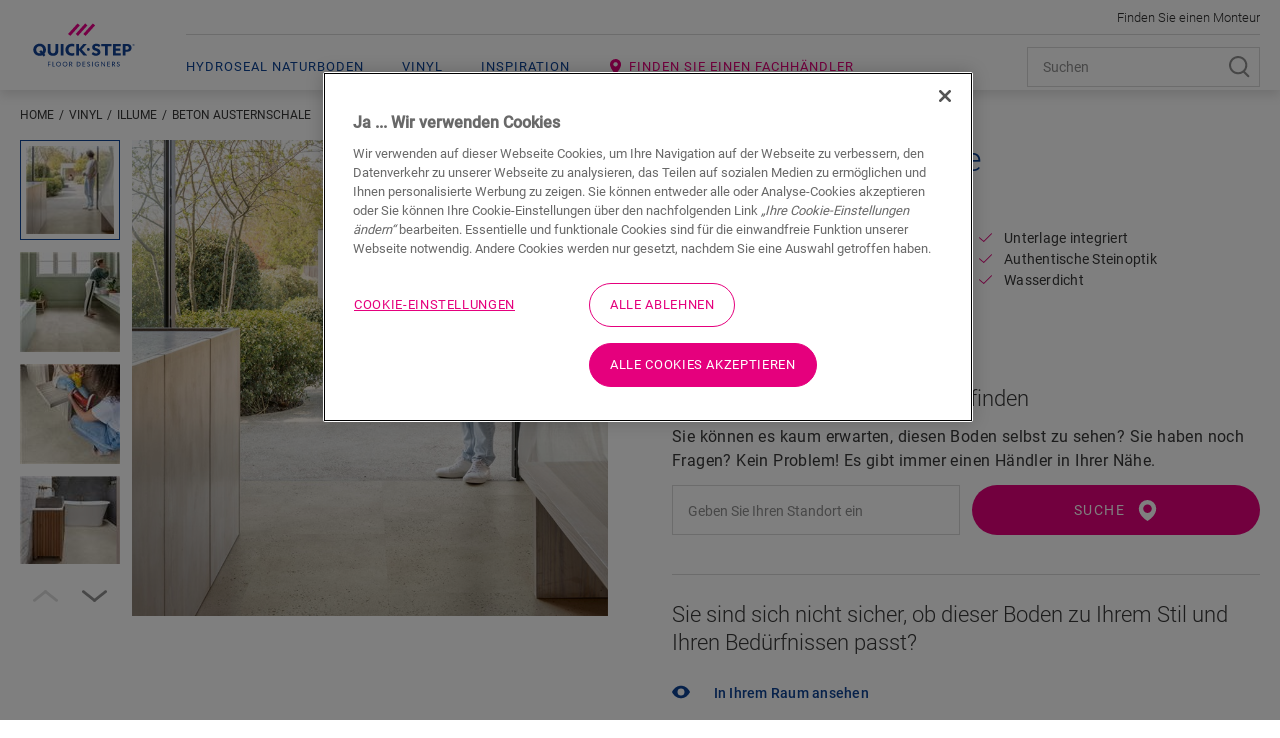

--- FILE ---
content_type: text/html; charset=utf-8
request_url: https://www.quick-step.at/de-at/vinyl/illume/avmtu40275_beton-austernschale
body_size: 46150
content:

<!DOCTYPE html>
<html itemscope="" lang="de-AT">
<head>
    
    <meta http-equiv="content-type" content="text/html; charset=utf-8">
    <meta name="viewport" content="width=device-width, initial-scale=1.0, maximum-scale=5.0">
    
    <title>AVMTU40275 | Beton Austernschale</title>
    
                <link href="https://cdn2.quick-step.com" rel="preconnect" />
            <link href="https://www.googletagmanager.com" rel="preconnect" />
            <link href="https://www.google-analytics.com" rel="preconnect" />
            <link href="https://az416426.vo.msecnd.net" rel="preconnect" />
            <link href="https://ajax.googleapis.com" rel="preconnect" />
            <link href="https://www.google.com" rel="preconnect" />
            <link href="https://www.gstatic.com" rel="preconnect" />

    
    
<script type="text/javascript">
    window.dataLayer = window.dataLayer || [];
    var data = { visitor_id : "b5f78112-b2f7-4aa1-bf13-081fd8fbe45b", page_language : "de", country : "at", brand_id : "qs"};
    window.dataLayer.push(data);
</script>
<script> 
  // Define dataLayer and the gtag function. 
  window.dataLayer = window.dataLayer || []; 
  function gtag(){dataLayer.push(arguments);} 
 
  // Default ad_storage to 'denied'. 
  gtag('consent', 'default', { 
 ad_storage: "denied", 
        analytics_storage: "denied", 
        functionality_storage: "denied", 
        personalization_storage: "denied", 
        security_storage: "denied",
        ad_personalization: "denied",
        ad_user_data: "denied",
'wait_for_update': 500 
  }); 
</script> 

<!-- OneTrust Cookies Consent Notice start for quick-step.at -->

<script src="https://cdn.cookielaw.org/scripttemplates/otSDKStub.js" data-document-language="true" type="text/javascript" charset="UTF-8" data-domain-script="e5aac93b-2766-4512-92b9-ffe056e53e22" ></script>
<script type="text/javascript">
function OptanonWrapper() { }
</script>
<!-- OneTrust Cookies Consent Notice end for quick-step.at --><script>
    (function (w, l) { w[l] = w[l] || []; w[l].push({ 'gtm.start': new Date().getTime(), event: 'gtm.js' }); })(window, 'dataLayer');
</script><script type="text/javascript">
    var appInsights = window.appInsights || function (e) { function n(n) { u[n] = function () { var e = arguments; u.queue.push(function () { u[n].apply(u, e) }) } } var a, c, u = { config: e }, t = window, i = document; for (u.cookie = i.cookie, u.queue = [], a = ["Event", "Exception", "Metric", "PageView", "Trace"]; a.length;)n("track" + a.pop()); return n("setAuthenticatedUserContext"), n("clearAuthenticatedUserContext"), e.disableExceptionTracking || (n("_" + (a = "onerror")), c = t[a], t[a] = function (e, n, t, i, o) { var r = c && c(e, n, t, i, o); return !0 !== r && u["_" + a](e, n, t, i, o), r }), u }({ instrumentationKey: "ca91dbea-279f-4bbe-b47b-d9273c9630fc" });
    (window.appInsights = appInsights).trackPageView();
</script>

    
    <link href="/bundles/css/uf-v2-QSConsumer.css?v=5degw-9rIcqHitUN-ejtCTJcGzF_rslhOZ6haCcnl3M1" rel="stylesheet"/>

    
    
    
            <link rel="preload" href="/node_modules/@unilin/dlw.scbase.staticsite/dist/sites/uf-rebranding/fonts/roboto/roboto-v27-latin-regular.woff2" as="font" type="font/woff2" crossorigin="anonymous" />
        <link rel="preload" href="/node_modules/@unilin/dlw.scbase.staticsite/dist/sites/uf-rebranding/fonts/roboto/roboto-v27-latin-300.woff2" as="font" type="font/woff2" crossorigin="anonymous" />
        <link rel="preload" href="/node_modules/@unilin/dlw.scbase.staticsite/dist/sites/uf-rebranding/fonts/roboto/roboto-v27-latin-500.woff2" as="font" type="font/woff2" crossorigin="anonymous" />

    
                             <script defer src="/dist/projects/uf-basic/js/unilin.fef670fc187c74b991fc.mjs"></script><script defer src="/dist/projects/uf-basic/js/basic.37a48b47979df7bc86d6.mjs"></script>                         <script defer src="/dist/projects/uf-basic/js/detail-page.c70c055bbb082f25315d.mjs"></script>                         <script defer src="/dist/projects/shared/js/alpinejs.36e3486baade02259ef7.mjs"></script>
<script async src="https://www.googletagmanager.com/gtm.js?id=GTM-PPMHT3G"></script>

<script async src="https://az416426.vo.msecnd.net/scripts/a/ai.0.js"></script>    <meta data-recaptcha-url="https://www.google.com/recaptcha/api.js?render=6Lec9Z8UAAAAAHFD_6DEqIX-8PqAgLuq32k0f5Cd&amp;hl=de&amp;onload=recaptchaLoaded" data-recaptcha-settings data-recaptcha-sitekey="6Lec9Z8UAAAAAHFD_6DEqIX-8PqAgLuq32k0f5Cd" data-recaptcha-showbadge="False"
          data-recaptcha-loadafterpageload="True" data-recaptcha-loaddelay="4000" />
<script>
const body = document.getElementsByTagName("body")[0]; body.dataset.brand = body.dataset.brand.toUpperCase();
</script>

<script data-webid="sapcdp-renderscript" defer src="https://cdns.cdp.gigya.com/websdk.js"></script>

    
            <meta itemprop="server-info" content="RD10C735DFBC72" />
        <meta itemprop="product-version" content="2.0 Sitecore.Package ??_20251216.2" />
        <meta itemprop="source-version" content="bce9700b842af44844d4218869c355214d4c9d00" />
        <meta name="application-context" content="Flooring-QS-Austria" />
        <meta itemprop="page-id" content="{07F09718-8051-4613-A218-5F3DDFAF8E76}" />
        <meta name="google-site-verification" content="75QH9L34evMcXcNS4NMrVHecSoeU-He0GyiansLEAh0" />
        <meta name="content-language" content="de-AT" />
        <meta property="og:locale" content="de-AT" />
        <meta property="og:site_name" content="Flooring-QS-Austria" />
        <meta property="og:title" content="AVMTU40275 | Beton Austernschale" />
        <meta property="og:description" content="Quick-Step Beton Austernschale Vinyl | Illume AVMTU40275" />
        <meta name="description" content="Quick-Step Beton Austernschale Vinyl | Illume AVMTU40275" />
        <meta property="og:url" content="https://www.quick-step.at/de-at/vinyl/illume/avmtu40275_beton-austernschale" />
        <meta property="og:image" content="https://cdn2.quick-step.com/-/media/imported%20assets/flooring/9/8/e/avmtu40275topshotjpg248231/cq5dam%20web.ashx?rev=49644bb6ad014200b28dcd6073cf34c6" />
        <link rel="canonical" href="https://www.quick-step.at/de-at/vinyl/illume/avmtu40275_beton-austernschale" />
        <link rel="icon" href="https://cdn2.quick-step.com/-/media/images/quick-step/consumer/site-configuration/icon.ashx?rev=963912a4033942ebb70dbc68e2d37d45&amp;w=16&amp;h=16&amp;hash=2C9BCFF92BCBD2F1FE57088350C3B17A" type="image/x-icon" sizes="16x16" />
        <link rel="icon" href="https://cdn2.quick-step.com/-/media/images/quick-step/consumer/site-configuration/icon.ashx?rev=963912a4033942ebb70dbc68e2d37d45&amp;w=32&amp;h=32&amp;hash=D572FBED5207A1039C0A5D147879456A" type="image/x-icon" sizes="32x32" />
        <link rel="icon" href="https://cdn2.quick-step.com/-/media/images/quick-step/consumer/site-configuration/icon.ashx?rev=963912a4033942ebb70dbc68e2d37d45&amp;w=96&amp;h=96&amp;hash=6001C08CBB5E58A35F91964485D91B33" type="image/x-icon" sizes="96x96" />
        <link rel="apple-touch-icon" href="https://cdn2.quick-step.com/-/media/images/quick-step/consumer/site-configuration/apple touch/app-logo-quick-step.ashx?rev=94d0b7555b54420cad65069c8e58ec7a&amp;w=152&amp;h=152&amp;hash=103DF44F6B3CC2F4A5F54E1DAEFE2D38" />
        <link rel="apple-touch-icon" href="https://cdn2.quick-step.com/-/media/images/quick-step/consumer/site-configuration/apple touch/app-logo-quick-step.ashx?rev=94d0b7555b54420cad65069c8e58ec7a&amp;w=152&amp;h=152&amp;hash=103DF44F6B3CC2F4A5F54E1DAEFE2D38" sizes="152x152" />
        <link rel="apple-touch-icon" href="https://cdn2.quick-step.com/-/media/images/quick-step/consumer/site-configuration/apple touch/app-logo-quick-step.ashx?rev=94d0b7555b54420cad65069c8e58ec7a&amp;w=167&amp;h=167&amp;hash=853ADDB2C3A5E7FC5B16A497D75853C9" sizes="167x167" />
        <link rel="apple-touch-icon" href="https://cdn2.quick-step.com/-/media/images/quick-step/consumer/site-configuration/apple touch/app-logo-quick-step.ashx?rev=94d0b7555b54420cad65069c8e58ec7a&amp;w=180&amp;h=180&amp;hash=215D46ACFF4A3124A16DD55F1D79F8F8" sizes="180x180" />
        <link rel="alternate" href="https://www.quick-step.be/nl-be/vinyl/illume/avmtu40275_oesterbeton" hreflang="nl-BE" />
        <link rel="alternate" href="https://www.quick-step.be/fr-be/vinyle/illume/avmtu40275_beton-huitre" hreflang="fr-BE" />
        <link rel="alternate" href="https://www.quick-step.com.es/es-es/vinilo/illume/avmtu40275_hormigon-gris-ostra" hreflang="es-ES" />
        <link rel="alternate" href="https://www.quick-step.fr/fr-fr/vinyle/illume/avmtu40275_beton-huitre" hreflang="fr-FR" />
        <link rel="alternate" href="https://www.quick-step.ie/en-ie/vinyl/illume/avmtu40275_oyster-concrete" hreflang="en-IE" />
        <link rel="alternate" href="https://www.quick-step.it/it-it/vinile/illume/avmtu40275_cemento-ostrica" hreflang="it-IT" />
        <link rel="alternate" href="https://www.quick-step.nl/nl-nl/pvc/illume/avmtu40275_oesterbeton" hreflang="nl-NL" />
        <link rel="alternate" href="https://www.quick-step.com.pl/pl-pl/winyl/illume/avmtu40275_beton-oyster" hreflang="pl-PL" />
        <link rel="alternate" href="https://www.quick-step.co.uk/en-gb/vinyl/illume/avmtu40275_oyster-concrete" hreflang="en-GB" />
        <link rel="alternate" href="https://www.quick-step.cz/cs-cz/vinyl/illume/avmtu40275_beton-ustrice" hreflang="cs-CZ" />
        <link rel="alternate" href="https://www.quick-step.de/de-de/vinyl/illume/avmtu40275_beton-austernschale" hreflang="de-DE" />
        <link rel="alternate" href="https://www.quick-step.com.pt/pt-pt/vinil/illume/avmtu40275_betao-ostra" hreflang="pt-PT" />
        <link rel="alternate" href="https://www.quick-step.ua/uk-ua/вініл/illume/avmtu40275_бетон-устриця" hreflang="uk-UA" />
        <link rel="alternate" href="https://www.quick-step.sk/sk-sk/vinyl/illume/avmtu40275_beton-ustricovy" hreflang="sk-SK" />
        <link rel="alternate" href="https://www.quick-step.ch/de-ch/vinyl/illume/avmtu40275_beton-austernschale" hreflang="de-CH" />
        <link rel="alternate" href="https://www.quick-step.ch/fr-ch/vinyle/illume/avmtu40275_beton-huitre" hreflang="fr-CH" />
        <link rel="alternate" href="https://www.quick-step.at/de-at/vinyl/illume/avmtu40275_beton-austernschale" hreflang="de-AT" />
        <link rel="alternate" href="https://www.quick-step.lu/fr-lu/vinyle/illume/avmtu40275_beton-huitre" hreflang="fr-LU" />
        <link rel="alternate" href="https://www.quick-step.lu/de-lu/vinyl/illume/avmtu40275_beton-austernschale" hreflang="de-LU" />
        <link rel="alternate" href="https://www.quick-step.gr/el-gr/βινυλικά/illume/avmtu40275_oyster-concrete" hreflang="el-GR" />
        <link rel="alternate" href="https://www.quick-step.lv/lv-lv/vinils/illume/avmtu40275_oyster-concrete" hreflang="lv-LV" />
        <link rel="alternate" href="https://www.quick-step.hu/hu-hu/vinyl/illume/avmtu40275_osztrigaszurke-beton" hreflang="hu-HU" />
        <link rel="alternate" href="https://www.quick-step.ro/ro-ro/vinil/illume/avmtu40275_ciment-oyster" hreflang="ro-RO" />
        <link rel="alternate" href="https://www.quick-step.lt/lt-lt/vinilas/illume/avmtu40275_austriu-betonas" hreflang="lt-LT" />
        <link rel="alternate" href="https://int.quick-step.com/en-sg/vinyl/illume/avmtu40275_oyster-concrete" hreflang="en-SG" />
        <link rel="alternate" href="https://int.quick-step.com/en-za/vinyl/illume/avmtu40275_oyster-concrete" hreflang="en-ZA" />
        <link rel="alternate" href="https://int.quick-step.com/en/vinyl/illume/avmtu40275_oyster-concrete" hreflang="en" />
        <link rel="alternate" href="https://int.quick-step.com/zh-cn/乙烯/illume/avmtu40275_蚝色混凝土" hreflang="zh-CN" />
        <link rel="alternate" href="https://es.quick-step.com/es-ar/vinyl/illume/avmtu40275_hormigon-gris-ostra" hreflang="es-AR" />
        <link rel="alternate" href="https://cn.quick-step.com/zh-tw/乙烯基地板/illume/avmtu40275_牡蠣混凝土" hreflang="zh-TW" />

    <script type="application/ld+json">{"@context":"https://schema.org","@type":"Product","name":"Beton Austernschale","description":"Entdecken Sie Illume. \u00DCberraschende Designs und gewagte Farben mit einer raffinierten, \u00FCppigen Struktur. Diese Kollektion bringt Licht in Ihr Zuhause, sei es mit Designs mit weichem Velours-Effekt, polierter Betonoptik oder sogar mit subtilen Terrazzo-Designs mit Steinen und Muscheln. Perfekt, wenn Sie Ihrem Zuhause mehr Ausstrahlung und Licht verleihen m\u00F6chten.","image":"https://cdn2.quick-step.com/-/media/imported assets/flooring/9/8/e/avmtu40275topshotjpg248231/cq5dam web.ashx?rev=49644bb6ad014200b28dcd6073cf34c6","brand":{"@type":"Brand","name":"Quick-Step","logo":"https://cdn2.quick-step.com/-/media/images/quick-step/consumer/site-configuration/logos/logo-en-blue.ashx?rev=830f6b3341874ea49aa4c1318a32f9ef"},"sku":"AVMTU40275"}</script>
</head>

<body class="" data-brand="qs">
    <a href="#main" class="a-skip-link">Go to content</a>
    <a href="#global-header-search-input" class="a-skip-link u-hide-until-desktop">Go to search</a>

    
    

<header class="rb rb-header has-secondary" data-component-name="Header" data-webid="header" id="header">    <div class="rb-header__body">
        <div class="o-wrapper rb-header__wrapper">
            <div class="rb-header__brand">
<a href="/de-at" data-webid="header-logo-link" ><!-- Generator: Adobe Illustrator 27.5.0, SVG Export Plug-In . SVG Version: 6.00 Build 0)  -->
<svg version="1.0" id="Layer_1" xmlns="http://www.w3.org/2000/svg" xmlns:xlink="http://www.w3.org/1999/xlink" x="0px" y="0px" viewBox="0 0 100 32.9" style="enable-background:new 0 0 100 32.9;" xml:space="preserve" class="u-hide-desktop" data-webid="mobile-header-logo">
<path style="fill-rule:evenodd;clip-rule:evenodd;fill:#EC008C;" d="M34.4,10.5L43.8,0L46,2l-9.4,10.4L34.4,10.5z M51.3,0l-9.4,10.4  l2.2,2L53.5,2L51.3,0z M58.9,0l-9.4,10.4l2.2,2L61.1,2L58.9,0z" />
<path style="fill-rule:evenodd;clip-rule:evenodd;fill:#134395;" d="M12.5,26.1c0-1.2-0.3-2.2-0.8-3.2c-0.6-0.9-1.3-1.6-2.2-2.1  c-0.9-0.5-2-0.7-3.2-0.7c-1.2,0-2.3,0.3-3.3,0.8c-1,0.6-1.7,1.3-2.2,2.2S0,25,0,26.1c0,1.2,0.3,2.2,0.8,3.2c0.6,0.9,1.3,1.6,2.2,2.1  c0.9,0.5,2,0.7,3.2,0.7c1,0,1.9-0.2,2.7-0.6l1.1,1.4l1.8-1.5l-1-1.2c0.3-0.3,0.6-0.7,0.8-1.1C12.3,28.2,12.5,27.2,12.5,26.1z   M7.7,26.4l-1.8,1.5l1.3,1.6c-0.3,0.1-0.7,0.2-1,0.2c-0.7,0-1.2-0.2-1.8-0.5c-0.5-0.3-0.9-0.7-1.2-1.3c-0.3-0.5-0.4-1.1-0.4-1.8  c0-0.7,0.1-1.3,0.4-1.9c0.3-0.5,0.7-1,1.2-1.2c0.5-0.3,1.1-0.4,1.7-0.4c0.7,0,1.2,0.2,1.8,0.5c0.5,0.3,0.9,0.7,1.2,1.3  c0.3,0.5,0.4,1.1,0.4,1.8c0,0.7-0.1,1.3-0.4,1.9c0,0,0,0,0,0l0,0c0,0,0,0,0,0L7.7,26.4z M19.5,29.7c1.6,0,2.4-1,2.4-3v-6.4h2.9v6.6  c0,1.7-0.5,3-1.4,3.9c-0.9,0.9-2.2,1.4-3.9,1.4c-1.7,0-3-0.5-3.9-1.4c-0.9-0.9-1.4-2.2-1.4-3.9v-6.6H17v6.4c0,1,0.2,1.7,0.6,2.2  C18,29.4,18.7,29.7,19.5,29.7z M29.9,20.3h-2.9v11.6h2.9V20.3z M40.4,29.2v2.5c-0.1,0-0.2,0.1-0.3,0.1c-0.7,0.2-1.4,0.3-2.1,0.3  c-1.3,0-2.4-0.2-3.3-0.7c-0.9-0.5-1.7-1.1-2.2-2c-0.5-0.9-0.8-2-0.8-3.2c0-0.8,0.1-1.6,0.4-2.3c0.3-0.7,0.7-1.4,1.3-1.9  c0.5-0.5,1.2-1,2-1.3c0.8-0.3,1.7-0.5,2.6-0.5c0.7,0,1.3,0.1,2,0.2c0.1,0,0.2,0.1,0.3,0.1V23c-0.2-0.1-0.4-0.1-0.5-0.2  c-0.5-0.1-1.1-0.2-1.6-0.2c-1.1,0-2,0.3-2.6,0.9c-0.6,0.6-1,1.5-1,2.5c0,1.1,0.3,1.9,1,2.5c0.6,0.6,1.5,0.9,2.6,0.9  c0.5,0,1.1-0.1,1.7-0.3C40.2,29.3,40.3,29.3,40.4,29.2z M52.9,20.4h-3.4l-4.3,5v-5h-2.8v11.6h2.8v-5.2l4.4,5.2h3.7l-5.4-6.1  L52.9,20.4z M70.8,22.6h-3.6v-2.2h10.1v2.2h-3.6v9.3h-2.9V22.6z M81.4,27.2h4.4V25h-4.4v-2.4h4.9v-2.2h-7.6v11.6h7.8v-2.2h-5.1V27.2  z M92.6,20.4c1.4,0,2.5,0.4,3.3,1c0.8,0.7,1.2,1.6,1.2,2.9c0,1.2-0.4,2.2-1.2,2.9c-0.8,0.7-1.9,1-3.3,1h-1.4v3.7h-2.7V20.4H92.6z   M91.2,26.1h1c1.5,0,2.2-0.6,2.2-1.8c0-0.6-0.2-1.1-0.6-1.4c-0.4-0.3-0.9-0.4-1.6-0.4h-1V26.1z M65.4,26.1c-0.4-0.4-0.9-0.7-1.6-0.9  c-0.2-0.1-0.5-0.2-0.8-0.3l0,0c-0.3-0.1-0.6-0.2-0.9-0.3c-0.6-0.2-1.2-0.5-1.2-1.2c0-0.9,1.1-1,1.5-1c0.8,0,1.9,0.5,2.6,1.2l0,0  l1.2-1.9l0,0c-0.8-0.8-2.4-1.4-3.7-1.4c-1.3,0-2.4,0.3-3.1,0.9c-0.5,0.4-1.2,1.2-1.2,2.6c0,0.9,0.3,1.7,0.9,2.3  c0.4,0.4,0.9,0.7,1.3,0.8l0.1,0.1c0.3,0.1,0.9,0.3,1.3,0.5l0.1,0c0.1,0,0.2,0.1,0.2,0.1l0,0c0,0,0.1,0,0.1,0l0,0l0,0  c0.5,0.2,1.3,0.5,1.3,1.3c0,0.7-0.6,1.2-1.5,1.2c-0.9,0-2.2-0.6-3-1.4l0,0l-1.4,2l0,0c0.6,0.5,2.1,1.8,4.1,1.8c1.3,0,2.4-0.3,3.2-1  c0.9-0.7,1.4-1.7,1.4-2.8C66.4,27.5,66,26.7,65.4,26.1L65.4,26.1z M55.8,25.8c0,0.8-0.6,1.4-1.4,1.4c-0.8,0-1.4-0.6-1.4-1.4  c0-0.8,0.6-1.4,1.4-1.4C55.2,24.4,55.8,25,55.8,25.8z M99.4,21.1c0-0.2-0.2-0.4-0.4-0.4l-0.4,0V22h0.2v-0.5h0.2l0.3,0.5h0.2  l-0.3-0.5C99.2,21.5,99.4,21.4,99.4,21.1z M98.9,21.3h-0.2V21h0.2c0.1,0,0.3,0,0.3,0.2C99.2,21.3,99,21.3,98.9,21.3z M97.9,21.4  c0-0.6,0.5-1,1-1c0.6,0,1,0.5,1,1c0,0.6-0.5,1-1,1C98.4,22.4,97.9,22,97.9,21.4z M98,21.4c0,0.5,0.4,0.9,0.9,0.9  c0.5,0,0.9-0.4,0.9-0.9s-0.4-0.9-0.9-0.9C98.4,20.5,98,20.9,98,21.4z" />
</svg><svg width="284" height="156" viewBox="0 0 284 156" fill="none" xmlns="http://www.w3.org/2000/svg" class="u-hide-until-desktop" data-webid="header-logo">
  <path fill-rule="evenodd" clip-rule="evenodd" d="M106.661 53.363L127.761 29.9055L132.713 34.3598L111.612 57.8172L106.661 53.363ZM144.7 29.9192L123.603 53.3766L128.555 57.8302L149.652 34.3727L144.7 29.9192ZM161.64 29.9204L140.543 53.3778L145.495 57.8314L166.592 34.374L161.64 29.9204Z" fill="#EC008C" />
  <path fill-rule="evenodd" clip-rule="evenodd" d="M57.6 88.56C57.6 85.9 56.97 83.52 55.72 81.47C54.47 79.42 52.77 77.82 50.67 76.71C48.56 75.6 46.16 75.03 43.54 75.03C40.83 75.03 38.37 75.66 36.23 76.89C34.09 78.13 32.41 79.79 31.24 81.83C30.07 83.87 29.48 86.14 29.48 88.56C29.48 91.22 30.11 93.6 31.36 95.66C32.61 97.71 34.31 99.31 36.41 100.42C38.52 101.53 40.92 102.1 43.54 102.1C45.78 102.1 47.85 101.66 49.71 100.82L52.29 103.87L56.27 100.5L53.98 97.79C54.7 97.04 55.33 96.21 55.85 95.3C57.01 93.25 57.6 90.99 57.6 88.56ZM46.76 89.25L42.78 92.62L45.81 96.21C45.1 96.43 44.34 96.55 43.54 96.55C42.06 96.55 40.74 96.19 39.61 95.49C38.48 94.78 37.6 93.81 36.99 92.6C36.39 91.4 36.08 90.03 36.08 88.54C36.08 86.98 36.41 85.58 37.06 84.38C37.72 83.18 38.61 82.24 39.73 81.58C40.85 80.92 42.13 80.59 43.53 80.59C45.01 80.59 46.33 80.95 47.46 81.65C48.59 82.36 49.47 83.33 50.08 84.54C50.68 85.75 50.99 87.11 50.99 88.6C50.99 90.16 50.66 91.56 50.01 92.76C49.99 92.795 49.97 92.8274 49.9501 92.8599L49.95 92.86C49.93 92.8925 49.91 92.925 49.89 92.96L46.76 89.25ZM85.47 126C82.56 126 80.13 123.98 80.13 120.66C80.13 117.35 82.56 115.32 85.47 115.32C88.38 115.32 90.81 117.35 90.81 120.66C90.81 123.97 88.38 126 85.47 126ZM85.47 116.58C83.36 116.58 81.62 118.09 81.62 120.63C81.62 123.15 83.37 124.68 85.47 124.68C87.59 124.68 89.33 123.15 89.33 120.63C89.32 118.09 87.58 116.58 85.47 116.58ZM63.49 120.13V116.68V116.67H67.78V115.46H62.03V125.81H63.49V121.34H67.53V120.13H63.49ZM72.07 115.47V125.82H77.17V124.59H73.53V115.47H72.07ZM94.54 120.66C94.54 123.98 96.97 126 99.88 126C102.79 126 105.22 123.97 105.22 120.66C105.22 117.35 102.79 115.32 99.88 115.32C96.97 115.32 94.54 117.35 94.54 120.66ZM96.03 120.63C96.03 118.09 97.77 116.58 99.88 116.58C102 116.58 103.74 118.09 103.74 120.63C103.74 123.15 102 124.68 99.88 124.68C97.78 124.68 96.03 123.15 96.03 120.63ZM114.81 125.82L112.11 121.36H111V125.82H109.54V115.47H112.46C114.31 115.47 115.96 116.33 115.96 118.38C115.96 120.19 114.7 121.01 113.61 121.21L116.57 125.81H114.81V125.82ZM113.8 117.03C113.34 116.69 112.78 116.65 112.06 116.65H111V120.16H112.07C112.79 120.16 113.34 120.13 113.81 119.8C114.28 119.46 114.47 119.04 114.47 118.4C114.46 117.79 114.27 117.36 113.8 117.03ZM125.88 125.82H129C132.1 125.82 134.47 123.85 134.47 120.64C134.47 117.43 132.1 115.47 129 115.47H125.88V125.82ZM127.33 116.71H129C131.34 116.71 132.99 118.24 132.99 120.63C132.99 123.02 131.34 124.55 129 124.55H127.33V116.71ZM138.79 115.47H144.85V116.68H140.24V119.77H144.59V121H140.24V124.58H144.96V125.81H138.79V115.47ZM148.76 124.26C149.25 124.83 150.29 126 152.1 126C153.91 126 155.71 124.95 155.73 122.93C155.73 121.7 154.99 120.85 153.93 120.35L152.02 119.56C151.4 119.3 150.69 118.94 150.69 117.98C150.69 117.02 151.47 116.54 152.49 116.54C153.51 116.54 154.26 117.11 154.77 117.65L155.53 116.66L155.501 116.631C155.179 116.307 154.208 115.33 152.56 115.33C150.91 115.33 149.23 116.25 149.23 118.09C149.23 119.31 149.88 120.13 150.94 120.63C151.33 120.82 152.05 121.11 152.59 121.32L152.654 121.346C153.2 121.564 154.27 121.993 154.27 123.03C154.27 124.12 153.38 124.77 152.25 124.77C151.12 124.77 150.14 123.99 149.62 123.28L148.76 124.26ZM160.02 125.82V115.47H161.48V125.82H160.02ZM165.79 120.65C165.79 123.87 168.11 126 171.07 126C173.822 126 175.102 124.694 175.418 124.372C175.44 124.35 175.457 124.332 175.47 124.32V120.3H171.27V121.48H174.06V123.77C174.06 123.77 173.29 124.72 171.15 124.72C168.99 124.72 167.29 123.19 167.29 120.64C167.29 118.09 168.92 116.56 171.05 116.56C172.67 116.56 173.63 117.31 174.25 118.03L175.24 117.12C175.211 117.091 175.177 117.056 175.14 117.016C174.665 116.522 173.514 115.32 171.05 115.32C168.12 115.32 165.79 117.43 165.79 120.65ZM187.44 125.82L181.47 117.57C181.47 117.57 181.5 118.97 181.5 120.32V125.82H180.06V115.47H181.59L187.45 123.6C187.45 123.6 187.44 122.32 187.44 120.96V115.47H188.86V125.82H187.44ZM199.84 115.47H193.78V125.81H199.95V124.58H195.23V121H199.58V119.77H195.23V116.68H199.84V115.47ZM209.64 125.82L206.94 121.36H205.83V125.82H204.37V115.47H207.29C209.14 115.47 210.79 116.33 210.79 118.38C210.79 120.19 209.53 121.01 208.44 121.21L211.39 125.81H209.64V125.82ZM208.63 117.03C208.17 116.69 207.61 116.65 206.89 116.65H205.82V120.16H206.89C207.61 120.16 208.16 120.13 208.63 119.8C209.1 119.46 209.29 119.04 209.29 118.4C209.29 117.79 209.1 117.36 208.63 117.03ZM214.47 124.26C214.96 124.83 216 126 217.81 126C219.63 126 221.43 124.95 221.44 122.93C221.44 121.7 220.7 120.85 219.64 120.35L217.73 119.56C217.11 119.3 216.4 118.94 216.4 117.98C216.4 117.02 217.18 116.54 218.2 116.54C219.22 116.54 219.97 117.11 220.48 117.65L221.24 116.66L221.211 116.631C220.889 116.307 219.918 115.33 218.27 115.33C216.62 115.33 214.94 116.25 214.94 118.09C214.94 119.31 215.59 120.13 216.65 120.63C217.04 120.82 217.76 121.11 218.3 121.32L218.364 121.346C218.91 121.564 219.98 121.993 219.98 123.03C219.98 124.12 219.09 124.77 217.96 124.77C216.83 124.77 215.85 123.99 215.33 123.28L214.47 124.26ZM73.19 96.55C76.84 96.55 78.69 94.3 78.69 89.86V75.6H85.12V90.36C85.12 94.12 84.09 97.05 82.05 99.07C80.01 101.09 77.03 102.11 73.19 102.11C69.4 102.11 66.44 101.09 64.39 99.07C62.34 97.06 61.3 94.13 61.3 90.36V75.6H67.73V89.87C67.73 92.08 68.19 93.76 69.08 94.86C69.99 95.98 71.37 96.55 73.19 96.55ZM96.73 75.58H90.3V101.54H96.73V75.58ZM120.3 95.5V101.16C120.08 101.22 119.85 101.28 119.61 101.34C118.04 101.73 116.46 101.93 114.91 101.93C112.08 101.93 109.58 101.4 107.48 100.35C105.39 99.31 103.74 97.78 102.59 95.79C101.44 93.8 100.85 91.39 100.85 88.64C100.85 86.77 101.17 85.01 101.81 83.4C102.44 81.8 103.38 80.36 104.62 79.14C105.85 77.91 107.38 76.94 109.15 76.25C110.93 75.55 112.92 75.2 115.09 75.2C116.6 75.2 118.11 75.38 119.6 75.75C119.84 75.81 120.07 75.87 120.3 75.94V81.56C119.9 81.43 119.5 81.31 119.09 81.21C117.89 80.91 116.68 80.76 115.52 80.76C113.07 80.76 111.09 81.47 109.65 82.88C108.2 84.29 107.47 86.21 107.47 88.6C107.47 90.99 108.2 92.9 109.65 94.29C111.09 95.67 113.09 96.37 115.59 96.37C116.71 96.37 117.97 96.18 119.33 95.8C119.66 95.71 119.98 95.61 120.3 95.5ZM148.2 75.59H140.66L131.1 86.86V75.59H124.77V101.54H131.1V89.76L141.05 101.54H149.29L137.08 87.95L148.2 75.59ZM188.51 80.62H180.36V75.59H203.09V80.62H194.94V101.54H188.51V80.62ZM212.27 90.91H222.19V86.02H212.27V80.55H223.31V75.59H206.22V101.54H223.8V96.58H212.27V90.91ZM237.5 75.59C240.6 75.59 243.08 76.38 244.88 77.94C246.66 79.49 247.57 81.64 247.57 84.34C247.57 87.08 246.67 89.25 244.91 90.8C243.14 92.36 240.63 93.15 237.46 93.15H234.31V101.55H228.23V75.59H237.5ZM234.31 88.46H236.48C239.78 88.46 241.45 87.07 241.45 84.33C241.45 82.98 241.03 81.95 240.18 81.27C239.35 80.61 238.11 80.27 236.48 80.27H234.31V88.46ZM176.4 88.5C175.57 87.69 174.36 86.99 172.79 86.41C172.36 86.24 171.67 85.98 170.95 85.71L170.88 85.69C170.2 85.44 169.43 85.15 168.87 84.93C167.54 84.42 166.24 83.79 166.24 82.31C166.24 80.22 168.6 79.99 169.62 79.99C171.5 79.99 173.82 81.04 175.4 82.6L175.47 82.67L178.12 78.32L178.08 78.28C176.2 76.42 172.71 75.07 169.77 75.07C166.9 75.07 164.44 75.81 162.85 77.16C161.82 78.01 160.1 79.88 160.1 82.92C160.1 85.04 160.77 86.7 162.16 87.99C163.14 88.94 164.29 89.45 164.97 89.75L165.29 89.9C165.95 90.18 167.29 90.67 168.19 90.99L168.43 91.08C168.613 91.1469 168.791 91.2102 168.96 91.2697L168.961 91.27C169.069 91.3082 169.172 91.3448 169.27 91.38L169.31 91.4L169.318 91.4028C170.518 91.8428 172.32 92.5037 172.32 94.24C172.32 95.86 170.96 96.9 168.86 96.9C166.81 96.9 163.9 95.5 162.09 93.65L162.02 93.58L158.94 98.12L158.99 98.17C160.27 99.35 163.74 102.1 168.28 102.1C171.19 102.1 173.59 101.37 175.39 99.93C177.35 98.4 178.48 96.11 178.48 93.64C178.48 91.64 177.79 89.94 176.42 88.57L176.4 88.5ZM154.85 87.91C154.85 89.6939 153.404 91.14 151.62 91.14C149.836 91.14 148.39 89.6939 148.39 87.91C148.39 86.1261 149.836 84.68 151.62 84.68C153.404 84.68 154.85 86.1261 154.85 87.91ZM252.57 77.37C252.57 76.86 252.17 76.58 251.72 76.58L250.78 76.57V79.29H251.2V78.16H251.54L252.19 79.29H252.7L251.97 78.12C252.22 78.07 252.57 77.88 252.57 77.37ZM251.57 77.82H251.21V76.94H251.57C251.86 76.94 252.14 77.02 252.14 77.38C252.13 77.73 251.86 77.82 251.57 77.82ZM249.29 77.94C249.29 76.62 250.32 75.59 251.64 75.59C252.95 75.59 253.99 76.62 253.99 77.94C253.99 79.26 252.95 80.29 251.64 80.29C250.32 80.29 249.29 79.26 249.29 77.94ZM249.6 77.93C249.6 79.06 250.51 79.97 251.64 79.97C252.76 79.98 253.68 79.06 253.68 77.93C253.68 76.8 252.76 75.89 251.64 75.89C250.51 75.89 249.6 76.8 249.6 77.93Z" fill="#134395" />
</svg></a>            </div>

<nav class="rb-header__primary js-primary-header">
    <div class="rb-nav__left js-nav-left rb-header-panel" id="header-nav">
        <button type="button"
                class="rb-header-icon rb-header-icon--panel js-close-menu rb-header-panel__close">
            <span class="u-sr">Close menu</span>
            

<svg class="" >
    <use xlink:href="/node_modules/@unilin/dlw.scbase.staticsite/dist/sites/uf-rebranding/content/icons/svg/svg-symbols-qs.svg#close" href="/node_modules/@unilin/dlw.scbase.staticsite/dist/sites/uf-rebranding/content/icons/svg/svg-symbols-qs.svg#close"></use>
</svg>

        </button>

        <ul class="o-list rb-nav__items">


<li class="rb-nav-item  js-nav-item  has-doormat"
    data-webid="primary-nav-section-Laminaat">

    <a href="/de-at/laminat" aria-controls="doormat-Laminaat" data-webid="primary-section-link" class="rb-nav-item__link js-doormat-link" data-toggle-scroll="false" data-component-name="HeaderPanel" >    <span data-webid="section-link-label">Hydroseal Naturboden</span>


<svg class="rb-nav-item__navigate" data-webid="section-link-chevron-right">
    <use xlink:href="/node_modules/@unilin/dlw.scbase.staticsite/dist/sites/uf-rebranding/content/icons/svg/svg-symbols-qs.svg#arrow" href="/node_modules/@unilin/dlw.scbase.staticsite/dist/sites/uf-rebranding/content/icons/svg/svg-symbols-qs.svg#arrow"></use>
</svg>
</a>

        <div class="rb-doormat rb-doormat--2 js-doormat rb-header-panel" data-webid="primary-nav-doormat" id="doormat-Laminaat">
            <div class="o-wrapper rb-doormat__wrapper">
                <div class="rb-doormat__inner">
                    <div class="rb-doormat__heading js-doormat-heading" data-webid="primary-nav-doormat-heading">
                            <div class="rb-doormat__poster" data-webid="primary-nav-doormat-heading-background">
                                <img src="https://cdn2.quick-step.com/-/media/images/quick-step/consumer/shared-configuration/header/quick-step-laminate-imd8243-natural-herringbone-office-floor-500x300.ashx?rev=353926bd80ae4265a240c8ba09f5d4ff&amp;h=300&amp;w=500&amp;la=de-AT&amp;hash=C67B56DA86C688E08A6D77ADDF425DE6" sizes="(min-width: 61.25em) 33vw, 100vw" height="300" decoding="async" loading="lazy" srcset="https://cdn2.quick-step.com/-/media/images/quick-step/consumer/shared-configuration/header/quick-step-laminate-imd8243-natural-herringbone-office-floor-500x300.ashx?rev=353926bd80ae4265a240c8ba09f5d4ff&amp;mw=240&amp;hash=6505CA58F45C0F7A460E51A7E03B1C9A 240w, https://cdn2.quick-step.com/-/media/images/quick-step/consumer/shared-configuration/header/quick-step-laminate-imd8243-natural-herringbone-office-floor-500x300.ashx?rev=353926bd80ae4265a240c8ba09f5d4ff&amp;mw=360&amp;hash=C629FA7E0C0B48DB4EEBE6CCE7CA6408 360w, https://cdn2.quick-step.com/-/media/images/quick-step/consumer/shared-configuration/header/quick-step-laminate-imd8243-natural-herringbone-office-floor-500x300.ashx?rev=353926bd80ae4265a240c8ba09f5d4ff&amp;mw=414&amp;hash=4C4CF229BC48DDCBF4DC638803BD3D5A 414w, https://cdn2.quick-step.com/-/media/images/quick-step/consumer/shared-configuration/header/quick-step-laminate-imd8243-natural-herringbone-office-floor-500x300.ashx?rev=353926bd80ae4265a240c8ba09f5d4ff&amp;mw=500&amp;hash=978339C01BA12378C94AF49F1DC4CB64 500w" class="o-fit" width="500" alt="Eine Person sitzt auf einem Bürostuhl in einem Raum mit Fischgräten-Laminatboden, einem Schreibtisch und modernen Möbeln." />
                            </div>

<div class="rb-overlay rb-doormat__overlay rb-overlay--full-1" data-webid="overlay" ></div>

                        <div class="rb-doormat__nav">
                            <button type="button"
                                    class="rb-header-icon rb-header-icon--panel js-close-menu rb-header-panel__close"
                                    data-webid="primary-nav-doormat-heading-close">
                                <span class="u-sr">Close menu</span>
                                

<svg class="" >
    <use xlink:href="/node_modules/@unilin/dlw.scbase.staticsite/dist/sites/uf-rebranding/content/icons/svg/svg-symbols-qs.svg#close" href="/node_modules/@unilin/dlw.scbase.staticsite/dist/sites/uf-rebranding/content/icons/svg/svg-symbols-qs.svg#close"></use>
</svg>

                            </button>

                            <button type="button"
                                    class="rb-header-icon rb-header-icon--panel rb-header-icon--back js-panel__close"
                                    data-webid="primary-nav-doormat-heading-back">
                                <span class="u-sr">Back to main menu</span>
                                

<svg class="" >
    <use xlink:href="/node_modules/@unilin/dlw.scbase.staticsite/dist/sites/uf-rebranding/content/icons/svg/svg-symbols-qs.svg#arrow-variant" href="/node_modules/@unilin/dlw.scbase.staticsite/dist/sites/uf-rebranding/content/icons/svg/svg-symbols-qs.svg#arrow-variant"></use>
</svg>

                            </button>
                        </div>



                        <div class="rb-doormat__body">
                            <div class="rb-doormat__ttl">
<a href="/de-at/laminat" rel="" >                                    <span data-webid="primary-nav-doormat-heading-title">Hydroseal Naturboden</span>
</a>                            </div>

                        </div>
                    </div>

                        <div class="rb-doormat__columns">
    <div data-webid="primary-nav-section-column">
        <ul class="o-list rb-doormat-items">
                <li class="rb-doormat-item rb-doormat-item--title">
            <span data-webid="label">Informationen zu Hydroseal Naturboden</span>
    </li>
    <li class="rb-doormat-item">
<a href="/de-at/laminat" class="rb-link rb-doormat-item__link rb-link-wrapper" data-webid="primary-nav-section-column-link" >                <span data-webid="label">Warum?</span>
</a>    </li>
    <li class="rb-doormat-item">
<a href="/de-at/laminat/verlegung" class="rb-link rb-doormat-item__link rb-link-wrapper" data-webid="primary-nav-section-column-link" >                <span data-webid="label">Verlegung</span>
</a>    </li>
    <li class="rb-doormat-item">
<a href="/de-at/nachhaltige-boeden/laminat-nachhaltigkeit" class="rb-link rb-doormat-item__link rb-link-wrapper" data-webid="primary-nav-section-column-link" >                <span data-webid="label">Nachhaltigkeit von Naturboden</span>
</a>    </li>

        </ul>

    </div>
    <div data-webid="primary-nav-section-column">
        <ul class="o-list rb-doormat-items">
                <li class="rb-doormat-item rb-doormat-item--title">
            <span data-webid="label">Laminat-Broschüre</span>
    </li>
    <li class="rb-doormat-item">
<a href="/de-at/broschure-anfordern" class="rb-link rb-doormat-item__link rb-link-wrapper" data-webid="primary-nav-section-column-link" >                <span data-webid="label">Fordern Sie eine Broschüre an</span>
</a>    </li>

        </ul>

    </div>
                        </div>

                        <div class="rb-doormat__button">
<a href="/de-at/finden-sie-ihren-boden?filter=FloorTypeCode.eq.LMP" class="rb-btn--primary   rb-btn" data-webid="primary-nav-doormat-button" >                                <span class="rb-btn__label">
                                    Alle Hydroseal Naturb&#246;den
                                </span>
</a>                        </div>
                </div>

<div class="rb-doormat-cta" data-webid="primary-nav-doormat-cta">
<img src="https://cdn2.quick-step.com/-/media/images/quick-step/consumer/shared-configuration/header/quick-step-laminate-imd8243-natural-herringbone-office-floor-960x803.ashx?rev=3c3d85114a0249d189c10a5b22c5fdc6&amp;h=803&amp;w=960&amp;la=de-AT&amp;hash=9F553CFEA127561291BD8426275C18E3" data-webid="primary-nav-doormat-cta-image" sizes="(min-width: 61.25em) 33vw, 100vw" height="803" decoding="async" loading="lazy" srcset="https://cdn2.quick-step.com/-/media/images/quick-step/consumer/shared-configuration/header/quick-step-laminate-imd8243-natural-herringbone-office-floor-960x803.ashx?rev=3c3d85114a0249d189c10a5b22c5fdc6&amp;mw=240&amp;hash=862FA0449F692914057FA7BCBA827B81 240w, https://cdn2.quick-step.com/-/media/images/quick-step/consumer/shared-configuration/header/quick-step-laminate-imd8243-natural-herringbone-office-floor-960x803.ashx?rev=3c3d85114a0249d189c10a5b22c5fdc6&amp;mw=360&amp;hash=54A275A354B8A61A4768F635CA22FE51 360w, https://cdn2.quick-step.com/-/media/images/quick-step/consumer/shared-configuration/header/quick-step-laminate-imd8243-natural-herringbone-office-floor-960x803.ashx?rev=3c3d85114a0249d189c10a5b22c5fdc6&amp;mw=414&amp;hash=1B0C5C5932FB6E27BC543044489DB52F 414w, https://cdn2.quick-step.com/-/media/images/quick-step/consumer/shared-configuration/header/quick-step-laminate-imd8243-natural-herringbone-office-floor-960x803.ashx?rev=3c3d85114a0249d189c10a5b22c5fdc6&amp;mw=576&amp;hash=C617AE2CDE6B48DB3913F7BC4E7F566B 576w, https://cdn2.quick-step.com/-/media/images/quick-step/consumer/shared-configuration/header/quick-step-laminate-imd8243-natural-herringbone-office-floor-960x803.ashx?rev=3c3d85114a0249d189c10a5b22c5fdc6&amp;mw=768&amp;hash=3C19D8C19A32D7A98C3AB402784D012D 768w, https://cdn2.quick-step.com/-/media/images/quick-step/consumer/shared-configuration/header/quick-step-laminate-imd8243-natural-herringbone-office-floor-960x803.ashx?rev=3c3d85114a0249d189c10a5b22c5fdc6&amp;mw=960&amp;hash=ECA77905F7485C38B5980AB3483EA477 960w" class="o-fit" width="960" alt="Eine Person sitzt auf einem Bürostuhl in einem Raum mit Fischgräten-Laminatboden, einem Schreibtisch und modernen Möbeln." />
<div class="rb-overlay 0 1" data-webid="overlay" ></div>

<a href="/de-at/sitecore/content/shared data/flooring/qs/floorranges/impressive design" class="rb-doormat-cta__body" rel="" data-webid="primary-nav-doormat-cta-link" >            <span class="rb-doormat-cta__lbl" data-webid="primary-nav-doormat-cta-link-label">Neu</span>
            <span class="rb-doormat-cta__ttl" data-webid="primary-nav-doormat-cta-link-title">Impressive Design</span>
            <span class="rb-doormat-cta__sub" data-webid="primary-nav-doormat-cta-link-subtitle">
                <span>Fischgrät-Hydroseal Naturboden</span>
                

<svg class="" >
    <use xlink:href="/node_modules/@unilin/dlw.scbase.staticsite/dist/sites/uf-rebranding/content/icons/svg/svg-symbols-qs.svg#chevron-right" href="/node_modules/@unilin/dlw.scbase.staticsite/dist/sites/uf-rebranding/content/icons/svg/svg-symbols-qs.svg#chevron-right"></use>
</svg>

            </span>
</a></div>
            </div>
        </div>
</li>










<li class="rb-nav-item  js-nav-item  has-doormat"
    data-webid="primary-nav-section-Vinyl">

            <button type="button"
                class="rb-nav-item__link js-doormat-link"
                aria-controls="doormat-Vinyl"
                data-component-name="HeaderPanel"
                data-toggle-scroll="false"
                data-webid="primary-section-link">
                <span data-webid="section-link-label">Vinyl</span>


<svg class="rb-nav-item__navigate" data-webid="section-link-chevron-right">
    <use xlink:href="/node_modules/@unilin/dlw.scbase.staticsite/dist/sites/uf-rebranding/content/icons/svg/svg-symbols-qs.svg#arrow" href="/node_modules/@unilin/dlw.scbase.staticsite/dist/sites/uf-rebranding/content/icons/svg/svg-symbols-qs.svg#arrow"></use>
</svg>

        </button>


        <div class="rb-doormat rb-doormat--2 js-doormat rb-header-panel" data-webid="primary-nav-doormat" id="doormat-Vinyl">
            <div class="o-wrapper rb-doormat__wrapper">
                <div class="rb-doormat__inner">
                    <div class="rb-doormat__heading js-doormat-heading" data-webid="primary-nav-doormat-heading">
                            <div class="rb-doormat__poster" data-webid="primary-nav-doormat-heading-background">
                                <img src="https://cdn2.quick-step.com/-/media/images/quick-step/consumer/shared-configuration/header/quick-step-vinyl-avmpu40318-header-500x300.ashx?rev=9b4c08ccaf9b4f4a97d5f9bd00230c60&amp;h=300&amp;w=500&amp;la=de-AT&amp;hash=373F601FCCD4CF731FA48BF2FF3B3563" sizes="(min-width: 61.25em) 33vw, 100vw" height="300" decoding="async" loading="lazy" srcset="https://cdn2.quick-step.com/-/media/images/quick-step/consumer/shared-configuration/header/quick-step-vinyl-avmpu40318-header-500x300.ashx?rev=9b4c08ccaf9b4f4a97d5f9bd00230c60&amp;mw=240&amp;hash=64AFF851C6965DEBBD0A24492C917DD3 240w, https://cdn2.quick-step.com/-/media/images/quick-step/consumer/shared-configuration/header/quick-step-vinyl-avmpu40318-header-500x300.ashx?rev=9b4c08ccaf9b4f4a97d5f9bd00230c60&amp;mw=360&amp;hash=48BF31FBFFE7DD11B6424A062767E7CE 360w, https://cdn2.quick-step.com/-/media/images/quick-step/consumer/shared-configuration/header/quick-step-vinyl-avmpu40318-header-500x300.ashx?rev=9b4c08ccaf9b4f4a97d5f9bd00230c60&amp;mw=414&amp;hash=CF28D93F5C58825B07BF9494C31050A5 414w, https://cdn2.quick-step.com/-/media/images/quick-step/consumer/shared-configuration/header/quick-step-vinyl-avmpu40318-header-500x300.ashx?rev=9b4c08ccaf9b4f4a97d5f9bd00230c60&amp;mw=500&amp;hash=CE22C167B0F7B3DDA16A3A6F2FE7ACE4 500w" class="o-fit" width="500" alt="Familie beim Frühstück in einem Esszimmer mit Vinylboden" />
                            </div>

<div class="rb-overlay rb-doormat__overlay rb-overlay--full-1" data-webid="overlay" ></div>

                        <div class="rb-doormat__nav">
                            <button type="button"
                                    class="rb-header-icon rb-header-icon--panel js-close-menu rb-header-panel__close"
                                    data-webid="primary-nav-doormat-heading-close">
                                <span class="u-sr">Close menu</span>
                                

<svg class="" >
    <use xlink:href="/node_modules/@unilin/dlw.scbase.staticsite/dist/sites/uf-rebranding/content/icons/svg/svg-symbols-qs.svg#close" href="/node_modules/@unilin/dlw.scbase.staticsite/dist/sites/uf-rebranding/content/icons/svg/svg-symbols-qs.svg#close"></use>
</svg>

                            </button>

                            <button type="button"
                                    class="rb-header-icon rb-header-icon--panel rb-header-icon--back js-panel__close"
                                    data-webid="primary-nav-doormat-heading-back">
                                <span class="u-sr">Back to main menu</span>
                                

<svg class="" >
    <use xlink:href="/node_modules/@unilin/dlw.scbase.staticsite/dist/sites/uf-rebranding/content/icons/svg/svg-symbols-qs.svg#arrow-variant" href="/node_modules/@unilin/dlw.scbase.staticsite/dist/sites/uf-rebranding/content/icons/svg/svg-symbols-qs.svg#arrow-variant"></use>
</svg>

                            </button>
                        </div>



                        <div class="rb-doormat__body">
                            <div class="rb-doormat__ttl">
                                    <span data-webid="primary-nav-doormat-heading-title">Vinyl</span>
                            </div>

                        </div>
                    </div>

                        <div class="rb-doormat__columns">
    <div data-webid="primary-nav-section-column">
        <ul class="o-list rb-doormat-items">
                <li class="rb-doormat-item rb-doormat-item--title">
            <span data-webid="label">Informationen zu Vinyl</span>
    </li>
    <li class="rb-doormat-item">
<a href="/de-at/vinyl" class="rb-link rb-doormat-item__link rb-link-wrapper" data-webid="primary-nav-section-column-link" >                <span data-webid="label">Warum Vinyl?</span>
</a>    </li>
    <li class="rb-doormat-item">
<a href="/de-at/vinyl/verlegung" class="rb-link rb-doormat-item__link rb-link-wrapper" data-webid="primary-nav-section-column-link" >                <span data-webid="label">Vinyl verlegen</span>
</a>    </li>
    <li class="rb-doormat-item">
<a href="/de-at/nachhaltige-boeden/vinyl-nachhaltigkeit" class="rb-link rb-doormat-item__link rb-link-wrapper" data-webid="primary-nav-section-column-link" >                <span data-webid="label">Verantwortungsvoll hergestellte Vinylböden</span>
</a>    </li>

        </ul>

    </div>
    <div data-webid="primary-nav-section-column">
        <ul class="o-list rb-doormat-items">
                <li class="rb-doormat-item rb-doormat-item--title">
            <span data-webid="label">Vinyl-Broschüre</span>
    </li>
    <li class="rb-doormat-item">
<a href="/de-at/broschure-anfordern" class="rb-link rb-doormat-item__link rb-link-wrapper" data-webid="primary-nav-section-column-link" >                <span data-webid="label">Fordern Sie eine Broschüre an</span>
</a>    </li>

        </ul>

    </div>
                        </div>

                        <div class="rb-doormat__button">
<a href="/de-at/finden-sie-ihren-boden?filter=FloorTypeCode.eq.LVT" class="rb-btn--primary   rb-btn" data-webid="primary-nav-doormat-button" >                                <span class="rb-btn__label">
                                    Alle Vinylb&#246;den
                                </span>
</a>                        </div>
                </div>

<div class="rb-doormat-cta" data-webid="primary-nav-doormat-cta">
<img src="https://cdn2.quick-step.com/-/media/images/quick-step/consumer/shared-configuration/header/quick-step-vinyl-avmpu40318-header-768x432.ashx?rev=db89676c3caa4f5ca6fbe7d3d4cb1503&amp;h=432&amp;w=768&amp;la=de-AT&amp;hash=ADFF51CCEEE0DF83ECC849F0ECF5157A" data-webid="primary-nav-doormat-cta-image" sizes="(min-width: 61.25em) 33vw, 100vw" height="432" decoding="async" loading="lazy" srcset="https://cdn2.quick-step.com/-/media/images/quick-step/consumer/shared-configuration/header/quick-step-vinyl-avmpu40318-header-768x432.ashx?rev=db89676c3caa4f5ca6fbe7d3d4cb1503&amp;mw=240&amp;hash=F50C4AF2990B77A70C5110F2C44298A9 240w, https://cdn2.quick-step.com/-/media/images/quick-step/consumer/shared-configuration/header/quick-step-vinyl-avmpu40318-header-768x432.ashx?rev=db89676c3caa4f5ca6fbe7d3d4cb1503&amp;mw=360&amp;hash=B56189BEA4184080753829F55567A38D 360w, https://cdn2.quick-step.com/-/media/images/quick-step/consumer/shared-configuration/header/quick-step-vinyl-avmpu40318-header-768x432.ashx?rev=db89676c3caa4f5ca6fbe7d3d4cb1503&amp;mw=414&amp;hash=CA761DFB7ABD08961FFA7B78747E8068 414w, https://cdn2.quick-step.com/-/media/images/quick-step/consumer/shared-configuration/header/quick-step-vinyl-avmpu40318-header-768x432.ashx?rev=db89676c3caa4f5ca6fbe7d3d4cb1503&amp;mw=576&amp;hash=2239F716501CD8D19C19B4E34EB03988 576w, https://cdn2.quick-step.com/-/media/images/quick-step/consumer/shared-configuration/header/quick-step-vinyl-avmpu40318-header-768x432.ashx?rev=db89676c3caa4f5ca6fbe7d3d4cb1503&amp;mw=768&amp;hash=16CF3D33193D5A639C7D75CEA1B44B18 768w" class="o-fit" width="768" alt="Familie beim Frühstück in einem Esszimmer mit Vinylboden" />
<div class="rb-overlay 0 1" data-webid="overlay" ></div>

<a href="/de-at/finden-sie-ihren-boden?filter=floortypecode.eq.lvt/floortyperange.eq.any(lvt_blos,lvt_blos base,lvt_oro,lvt_oro base,lvt_bloom,lvt_illume,lvt_ciro)" class="rb-doormat-cta__body" rel="" data-webid="primary-nav-doormat-cta-link" >            <span class="rb-doormat-cta__lbl" data-webid="primary-nav-doormat-cta-link-label">Neu</span>
            <span class="rb-doormat-cta__ttl" data-webid="primary-nav-doormat-cta-link-title">Alpha Vinyl</span>
            <span class="rb-doormat-cta__sub" data-webid="primary-nav-doormat-cta-link-subtitle">
                <span>Hochleistungs- Rigid Böden</span>
                

<svg class="" >
    <use xlink:href="/node_modules/@unilin/dlw.scbase.staticsite/dist/sites/uf-rebranding/content/icons/svg/svg-symbols-qs.svg#chevron-right" href="/node_modules/@unilin/dlw.scbase.staticsite/dist/sites/uf-rebranding/content/icons/svg/svg-symbols-qs.svg#chevron-right"></use>
</svg>

            </span>
</a></div>
            </div>
        </div>
</li>










<li class="rb-nav-item  js-nav-item  has-doormat"
    data-webid="primary-nav-section-Inspiration">

            <button type="button"
                class="rb-nav-item__link js-doormat-link"
                aria-controls="doormat-Inspiration"
                data-component-name="HeaderPanel"
                data-toggle-scroll="false"
                data-webid="primary-section-link">
                <span data-webid="section-link-label">Inspiration</span>


<svg class="rb-nav-item__navigate" data-webid="section-link-chevron-right">
    <use xlink:href="/node_modules/@unilin/dlw.scbase.staticsite/dist/sites/uf-rebranding/content/icons/svg/svg-symbols-qs.svg#arrow" href="/node_modules/@unilin/dlw.scbase.staticsite/dist/sites/uf-rebranding/content/icons/svg/svg-symbols-qs.svg#arrow"></use>
</svg>

        </button>


        <div class="rb-doormat rb-doormat--2 js-doormat rb-header-panel" data-webid="primary-nav-doormat" id="doormat-Inspiration">
            <div class="o-wrapper rb-doormat__wrapper">
                <div class="rb-doormat__inner">
                    <div class="rb-doormat__heading js-doormat-heading" data-webid="primary-nav-doormat-heading">
                            <div class="rb-doormat__poster" data-webid="primary-nav-doormat-heading-background">
                                <img src="https://cdn2.quick-step.com/-/media/images/quick-step/consumer/shared-configuration/header/header_bacl40158_mobile.ashx?rev=70ff451f70834f468f2152a74c420a79&amp;h=300&amp;w=500&amp;la=de-AT&amp;hash=5A3E2296DD00BF87E69C9D3F84B4BAD8" sizes="(min-width: 61.25em) 33vw, 100vw" height="300" decoding="async" loading="lazy" srcset="https://cdn2.quick-step.com/-/media/images/quick-step/consumer/shared-configuration/header/header_bacl40158_mobile.ashx?rev=70ff451f70834f468f2152a74c420a79&amp;mw=240&amp;hash=115201E6F87A38140083744381555B7F 240w, https://cdn2.quick-step.com/-/media/images/quick-step/consumer/shared-configuration/header/header_bacl40158_mobile.ashx?rev=70ff451f70834f468f2152a74c420a79&amp;mw=360&amp;hash=877183BA0B657B50B0A93D957056633A 360w, https://cdn2.quick-step.com/-/media/images/quick-step/consumer/shared-configuration/header/header_bacl40158_mobile.ashx?rev=70ff451f70834f468f2152a74c420a79&amp;mw=414&amp;hash=7CB27F4A7780F9B3AA198369242B567C 414w, https://cdn2.quick-step.com/-/media/images/quick-step/consumer/shared-configuration/header/header_bacl40158_mobile.ashx?rev=70ff451f70834f468f2152a74c420a79&amp;mw=500&amp;hash=E3E1C6102A526AB40188E9C75108BFB1 500w" class="o-fit" width="500" alt="Gemütliche Ecke mit Vinylboden im Wohnzimmer, Frau sitzt auf einer Bank und benutzt einen Laptop" />
                            </div>


                        <div class="rb-doormat__nav">
                            <button type="button"
                                    class="rb-header-icon rb-header-icon--panel js-close-menu rb-header-panel__close"
                                    data-webid="primary-nav-doormat-heading-close">
                                <span class="u-sr">Close menu</span>
                                

<svg class="" >
    <use xlink:href="/node_modules/@unilin/dlw.scbase.staticsite/dist/sites/uf-rebranding/content/icons/svg/svg-symbols-qs.svg#close" href="/node_modules/@unilin/dlw.scbase.staticsite/dist/sites/uf-rebranding/content/icons/svg/svg-symbols-qs.svg#close"></use>
</svg>

                            </button>

                            <button type="button"
                                    class="rb-header-icon rb-header-icon--panel rb-header-icon--back js-panel__close"
                                    data-webid="primary-nav-doormat-heading-back">
                                <span class="u-sr">Back to main menu</span>
                                

<svg class="" >
    <use xlink:href="/node_modules/@unilin/dlw.scbase.staticsite/dist/sites/uf-rebranding/content/icons/svg/svg-symbols-qs.svg#arrow-variant" href="/node_modules/@unilin/dlw.scbase.staticsite/dist/sites/uf-rebranding/content/icons/svg/svg-symbols-qs.svg#arrow-variant"></use>
</svg>

                            </button>
                        </div>



                        <div class="rb-doormat__body">
                            <div class="rb-doormat__ttl">
                                    <span data-webid="primary-nav-doormat-heading-title">Inspiration</span>
                            </div>

                        </div>
                    </div>

                        <div class="rb-doormat__columns">
    <div data-webid="primary-nav-section-column">
        <ul class="o-list rb-doormat-items">
                <li class="rb-doormat-item rb-doormat-item--title">
            <span data-webid="label">Nützliche Werkzeuge</span>
    </li>
    <li class="rb-doormat-item">
<a href="/de-at/inspiration" class="rb-link rb-doormat-item__link rb-link-wrapper" data-webid="primary-nav-section-column-link" >                <span data-webid="label">Bilder zur Inneneinrichtung ansehen</span>
</a>    </li>
    <li class="rb-doormat-item">
<a href="/de-at/floorexplorer" class="rb-link rb-doormat-item__link rb-link-wrapper" data-webid="primary-nav-section-column-link" >                <span data-webid="label">Finden Sie Ihren idealen Boden</span>
</a>    </li>
    <li class="rb-doormat-item">
<a href="/de-at/roomviewer" class="rb-link rb-doormat-item__link rb-link-wrapper" data-webid="primary-nav-section-column-link" >                <span data-webid="label">Sehen Sie sich eine Vorschau Ihres Lieblingsbodens an</span>
</a>    </li>

        </ul>

    </div>
    <div data-webid="primary-nav-section-column">
        <ul class="o-list rb-doormat-items">
                <li class="rb-doormat-item rb-doormat-item--title">
            <span data-webid="label">Ansehen</span>
    </li>
    <li class="rb-doormat-item">
<a href="/de-at/broschure-anfordern" class="rb-link rb-doormat-item__link rb-link-wrapper" data-webid="primary-nav-section-column-link" >                <span data-webid="label">Fordern Sie eine Broschüre an</span>
</a>    </li>

        </ul>

    </div>
                        </div>

                        <div class="rb-doormat__button">
<a href="/de-at/floorexplorer" class="rb-btn--primary   rb-btn" data-webid="primary-nav-doormat-button" >                                <span class="rb-btn__label">
                                    Finden Sie den idealen Boden 
                                </span>
</a>                        </div>
                </div>

<div class="rb-doormat-cta" data-webid="primary-nav-doormat-cta">
<img src="https://cdn2.quick-step.com/-/media/images/quick-step/consumer/shared-configuration/header/header_bacl40158_960_803.ashx?rev=dd60d3fd3f7840a2a122fa8350d94166&amp;h=400&amp;w=800&amp;la=de-AT&amp;hash=064FEDB276961A4F063BA7410F0B0B3A" data-webid="primary-nav-doormat-cta-image" sizes="(min-width: 61.25em) 33vw, 100vw" height="400" decoding="async" loading="lazy" srcset="https://cdn2.quick-step.com/-/media/images/quick-step/consumer/shared-configuration/header/header_bacl40158_960_803.ashx?rev=dd60d3fd3f7840a2a122fa8350d94166&amp;mw=240&amp;hash=9F96F45E1B96EE26F1172B2D13A5D1E0 240w, https://cdn2.quick-step.com/-/media/images/quick-step/consumer/shared-configuration/header/header_bacl40158_960_803.ashx?rev=dd60d3fd3f7840a2a122fa8350d94166&amp;mw=360&amp;hash=9C379E105C0224121D08111899D06900 360w, https://cdn2.quick-step.com/-/media/images/quick-step/consumer/shared-configuration/header/header_bacl40158_960_803.ashx?rev=dd60d3fd3f7840a2a122fa8350d94166&amp;mw=414&amp;hash=11913BF7D79A3A2EA346229E8E9625F9 414w, https://cdn2.quick-step.com/-/media/images/quick-step/consumer/shared-configuration/header/header_bacl40158_960_803.ashx?rev=dd60d3fd3f7840a2a122fa8350d94166&amp;mw=576&amp;hash=95E3141F703DE91B8040DA5AD15BBBD0 576w, https://cdn2.quick-step.com/-/media/images/quick-step/consumer/shared-configuration/header/header_bacl40158_960_803.ashx?rev=dd60d3fd3f7840a2a122fa8350d94166&amp;mw=768&amp;hash=6149912B95EFEAF118B5FDC1C00BAE65 768w, https://cdn2.quick-step.com/-/media/images/quick-step/consumer/shared-configuration/header/header_bacl40158_960_803.ashx?rev=dd60d3fd3f7840a2a122fa8350d94166&amp;mw=800&amp;hash=82A12A3F434777D8FBE71EE5F03CF441 800w" class="o-fit" width="800" alt="Gemütliche Ecke mit Vinylboden im Wohnzimmer, Frau sitzt auf einer Bank und benutzt einen Laptop" />
<div class="rb-overlay 0 1" data-webid="overlay" ></div>

<a href="/de-at/floorexplorer" class="rb-doormat-cta__body" rel="" data-webid="primary-nav-doormat-cta-link" >            <span class="rb-doormat-cta__lbl" data-webid="primary-nav-doormat-cta-link-label">SIE BENÖTIGEN HILFE?</span>
            <span class="rb-doormat-cta__ttl" data-webid="primary-nav-doormat-cta-link-title">Finden Sie den idealen Boden </span>
            <span class="rb-doormat-cta__sub" data-webid="primary-nav-doormat-cta-link-subtitle">
                <span>für Ihr Projekt</span>
                

<svg class="" >
    <use xlink:href="/node_modules/@unilin/dlw.scbase.staticsite/dist/sites/uf-rebranding/content/icons/svg/svg-symbols-qs.svg#chevron-right" href="/node_modules/@unilin/dlw.scbase.staticsite/dist/sites/uf-rebranding/content/icons/svg/svg-symbols-qs.svg#chevron-right"></use>
</svg>

            </span>
</a></div>
            </div>
        </div>
</li>










<li class="rb-nav-item rb-nav-item--highlight js-nav-item "
    data-webid="primary-nav-section-Find a dealer">

    <a href="/de-at/einen-handler-finden" aria-controls="" data-webid="primary-section-link" class="rb-nav-item__link" data-toggle-scroll="false" data-component-name="" ><svg xmlns="http://www.w3.org/2000/svg" viewBox="0 0 12 16">
  <path d="M5.547 0a5.62 5.62 0 0 0-4.273 1.934A5.21 5.21 0 0 0 .102 6.352c0 .027.004.06.012.086.71 3.316 3.828 7.117 4.867 8.31a.65.65 0 0 0 .105.102l.06.04c.02.016.043.027.066.035a.75.75 0 0 0 .879-.152l.02-.023c1.035-1.19 4.156-4.992 4.867-8.31.008-.03.012-.062.016-.094.31-1.566-.12-3.184-1.176-4.4S7.2-.004 5.547 0zm0 3.148c1.234 0 2.238.97 2.238 2.164s-1.004 2.16-2.238 2.16-2.238-.97-2.238-2.16 1-2.164 2.238-2.164zm0 0" />
</svg>    <span data-webid="section-link-label">Finden Sie einen Fachhändler</span>


<svg class="rb-nav-item__navigate" data-webid="section-link-chevron-right">
    <use xlink:href="/node_modules/@unilin/dlw.scbase.staticsite/dist/sites/uf-rebranding/content/icons/svg/svg-symbols-qs.svg#arrow" href="/node_modules/@unilin/dlw.scbase.staticsite/dist/sites/uf-rebranding/content/icons/svg/svg-symbols-qs.svg#arrow"></use>
</svg>
</a>

</li>








                <li class="rb-nav-item rb-nav-item--secondary" data-webid="secondary-nav-section-Installers">

<a href="/de-at/monteur-finden" class="rb-nav-item__link" rel="" data-webid="secondary-section-link" >            <span data-webid="section-link-label">Finden Sie einen Monteur</span>


<svg class="rb-nav-item__navigate" data-webid="section-link-chevron-right">
    <use xlink:href="/node_modules/@unilin/dlw.scbase.staticsite/dist/sites/uf-rebranding/content/icons/svg/svg-symbols-qs.svg#arrow" href="/node_modules/@unilin/dlw.scbase.staticsite/dist/sites/uf-rebranding/content/icons/svg/svg-symbols-qs.svg#arrow"></use>
</svg>
</a>
    </li>
        </ul>
    </div>

    <div class="rb-nav__right">

            <div class="rb-header__search js-mobile-search rb-header-panel" id="header-search">
                <form class="rb-header-search" data-component-name="HeaderV2Search" data-component-param="{&quot;globalSearchLink&quot;:&quot;/de-at/suchen&quot;}">    <button type="button"
            class="rb-header-icon rb-header-icon--panel rb-header-panel__close js-panel__close">
        <span class="u-sr">Close search</span>
        

<svg class="" >
    <use xlink:href="/node_modules/@unilin/dlw.scbase.staticsite/dist/sites/uf-rebranding/content/icons/svg/svg-symbols-qs.svg#close" href="/node_modules/@unilin/dlw.scbase.staticsite/dist/sites/uf-rebranding/content/icons/svg/svg-symbols-qs.svg#close"></use>
</svg>

    </button>
    <div class="rb-header-search__header u-mb">
        <label class="h2" for="global-header-search-input">Suchen</label>
    </div>
    <div class="rb-header-search__field">
            <input class="rb-header-search__input js-search-box" required data-selector="search-box" id="header-search-box"
                   placeholder="Suchen" data-webid="header-search-input" />
        <div class="rb-header-search__cta o-flex">
            <button type="reset" class="rb-header-icon rb-header-search__reset js-reset-button" aria-label="Reset">
                

<svg class="" >
    <use xlink:href="/node_modules/@unilin/dlw.scbase.staticsite/dist/sites/uf-rebranding/content/icons/svg/svg-symbols-qs.svg#close" href="/node_modules/@unilin/dlw.scbase.staticsite/dist/sites/uf-rebranding/content/icons/svg/svg-symbols-qs.svg#close"></use>
</svg>

            </button>
            <button type="button" class="rb-header-icon rb-header-search__submit js-search-button" data-selector="search-button"
                    aria-label="Search" data-webid="header-search-button">
                

<svg class="" >
    <use xlink:href="/node_modules/@unilin/dlw.scbase.staticsite/dist/sites/uf-rebranding/content/icons/svg/svg-symbols-qs.svg#search" href="/node_modules/@unilin/dlw.scbase.staticsite/dist/sites/uf-rebranding/content/icons/svg/svg-symbols-qs.svg#search"></use>
</svg>

            </button>
            <a href="/de-at/suchen" class="rb-header-icon rb-header-search__alternative" aria-label="Suchen">
                

<svg class="" >
    <use xlink:href="/node_modules/@unilin/dlw.scbase.staticsite/dist/sites/uf-rebranding/content/icons/svg/svg-symbols-qs.svg#search" href="/node_modules/@unilin/dlw.scbase.staticsite/dist/sites/uf-rebranding/content/icons/svg/svg-symbols-qs.svg#search"></use>
</svg>

            </a>
        </div>
    </div>
    <div class="rb-header-search__footer">
        <button class="rb-btn rb-btn--primary js-footer-search-button" data-webid="header-search-button-mobile">
            <span class="rb-btn__label">Suchen</span>
            

<svg class="rb-btn__icon" >
    <use xlink:href="/node_modules/@unilin/dlw.scbase.staticsite/dist/sites/uf-rebranding/content/icons/svg/svg-symbols-qs.svg#search" href="/node_modules/@unilin/dlw.scbase.staticsite/dist/sites/uf-rebranding/content/icons/svg/svg-symbols-qs.svg#search"></use>
</svg>

        </button>
    </div>
</form>
            </div>

<div class="rb-header__icons" data-component-name="HeaderCounters" data-component-param="{&quot;initHeaderCountersUrl&quot;:&quot;/services/Flooring-QS-Austria/de-AT/HeaderV2/InitHeaderCounters&quot;}" id="header-counters">                <button type="button"
                        class="rb-header-icon u-hide-desktop js-mobile-search-trigger"
                        data-webid="mobile-search-logo"
                        aria-controls="header-search"
                        data-component-name="HeaderPanel"
                        data-toggle-scroll="true">
                    <span class="u-sr">Open search</span>
                    <svg width="26px" height="26px" id="f4f39e97-b1da-43d7-adaa-6898863be54f" data-name="a06c9888-518d-46f3-8de8-8f70a519cc69" xmlns="http://www.w3.org/2000/svg" viewBox="0 0 26.02 26.01">
  <title>QS_WebsiteIcons2019_Search-26px-grey</title>
  <path d="M11.67,23.33A11.67,11.67,0,1,1,23.33,11.65v0A11.67,11.67,0,0,1,11.67,23.33ZM11.67,2a9.67,9.67,0,1,0,9.66,9.68h0A9.69,9.69,0,0,0,11.67,2Z" transform="translate(0.01 0.01)" style="fill:#868686" />
  <path d="M25,26a1,1,0,0,1-.71-.29L19,20.37a1,1,0,1,1,1-1.72,1.06,1.06,0,0,1,.35.35l5.34,5.33a1,1,0,0,1,0,1.41h0A1,1,0,0,1,25,26Z" transform="translate(0.01 0.01)" style="fill:#868686" />
</svg>
                </button>
            <button type="button"
                    class="rb-header-icon rb-header-icon--hamburger js-open-menu u-hide-desktop"
                    aria-controls="header-nav"
                    data-component-name="HeaderPanel"
                    data-toggle-scroll="true"
                    data-webid="hamburger">
                <span class="u-sr">Open menu</span>
                

<svg class="" >
    <use xlink:href="/node_modules/@unilin/dlw.scbase.staticsite/dist/sites/uf-rebranding/content/icons/svg/svg-symbols-qs.svg#hamburger" href="/node_modules/@unilin/dlw.scbase.staticsite/dist/sites/uf-rebranding/content/icons/svg/svg-symbols-qs.svg#hamburger"></use>
</svg>

            </button>
</div>    </div>
</nav>


<nav class="rb-header__secondary" data-selector="secondary-header">
    <ul class="o-list rb-nav__items">
        <li class="rb-nav-item" data-webid="secondary-nav-section-Installers">
            <a href="/de-at/monteur-finden" class="rb-link" rel="" data-webid="secondary-section-link" >        <span data-webid="section-link-label">Finden Sie einen Monteur</span>
</a>
        </li>
    </ul>
</nav>



            <div class="rb rb-toast-wrapper js-toast">
    <div class="rb-toast-main js-toast-container">
        <span class="rb-toast__arrow" aria-hidden="true"></span>
    </div>
</div>

        </div>
    </div>
</header>

        <main id="main">
        <nav aria-label="breadcrumb" class="rb-component rb-breadcrumb o-wrapper" data-component-class="" data-component-parm="null" data-webid="breadcrumb">        <ol class="rb-breadcrumb__items o-flex o-flex--wrap o-list" itemscope itemtype="https://schema.org/BreadcrumbList">


                <li class="rb-breadcrumb-item" itemprop="itemListElement" itemscope itemtype="https://schema.org/ListItem">
                    <a class="rbs-link" itemprop="item" href="/de-at" data-webid="crumbelement">
                        <span itemprop="name">Home</span>
                    </a>
                    <meta itemprop="position" content="1" />
                </li>
                <li class="rb-breadcrumb-item" itemprop="itemListElement" itemscope itemtype="https://schema.org/ListItem">
                    <a class="rbs-link" itemprop="item" href="/de-at/vinyl" data-webid="crumbelement">
                        <span itemprop="name">Vinyl</span>
                    </a>
                    <meta itemprop="position" content="2" />
                </li>
                <li class="rb-breadcrumb-item" itemprop="itemListElement" itemscope itemtype="https://schema.org/ListItem">
                    <a class="rbs-link" itemprop="item" href="/de-at/vinyl/illume" data-webid="crumbelement">
                        <span itemprop="name">Illume</span>
                    </a>
                    <meta itemprop="position" content="3" />
                </li>

            <li class="rb-breadcrumb-item" itemprop="itemListElement" itemscope itemtype="https://schema.org/ListItem" data-webid="crumbelement-current">
                <span itemprop="name">Beton Austernschale</span>
                <meta itemprop="position" content="4" />
            </li>
        </ol>
</nav>

        
    </main>

    <link href="/bundles/css/uf-v2-QSConsumer-PDP.css?v=M0BT2u3EoS1KQ8WBzkD-WafxIF1mXq_nAo_qZx7nUCo1" rel="stylesheet"/>


<div data-webid="floor-detail">
<section aria-label="Floor Detail">        <div class="o-wrapper rb-component rb-component--s-none rb-pdp">
            <div class="rb-pdp__start rb-pdp__gallery" data-webid="pdp-gallery">
                

    <div data-component-name="ThumbSlider" class="show-nav">
        <div class="rb-thumb-slider" data-component-name="ScrollSnapNav">
            <div class="rb-thumb-slider__images" data-webid="thumb-main">
                <ul class="o-list js-images rb-slider rb-thumb-slider-images">

                            <li class="js-image rb-thumb-slider-image" id="b63c888e-8900-5464-afa2-27188d771839" data-webid="thumb-image">
                                <img src="https://cdn2.quick-step.com/-/media/imported assets/flooring/b/6/3/avmtu40275interior03jpg253753/square lr.ashx?rev=051ec458189e46e5a38750b6534b15ca&amp;w=1024&amp;h=1024&amp;hash=27EE8EDFACBC1885B89C04E18A899C88" sizes="(min-width: 890px) 730px, (min-width: 46.25em) calc(100vw - 140px), 100vw" height="1024" decoding="async" loading="eager" srcset="https://cdn2.quick-step.com/-/media/imported%20assets/flooring/b/6/3/avmtu40275interior03jpg253753/square%20lr.ashx?rev=051ec458189e46e5a38750b6534b15ca&amp;mw=240&amp;hash=B9176143B048457CF88792805BBB0780 240w, https://cdn2.quick-step.com/-/media/imported%20assets/flooring/b/6/3/avmtu40275interior03jpg253753/square%20lr.ashx?rev=051ec458189e46e5a38750b6534b15ca&amp;mw=360&amp;hash=29AAFFACEEA50122AFA3B693FFEA68FD 360w, https://cdn2.quick-step.com/-/media/imported%20assets/flooring/b/6/3/avmtu40275interior03jpg253753/square%20lr.ashx?rev=051ec458189e46e5a38750b6534b15ca&amp;mw=414&amp;hash=D0DD71E3205E0E67ED98EEE3F1BFC6D0 414w, https://cdn2.quick-step.com/-/media/imported%20assets/flooring/b/6/3/avmtu40275interior03jpg253753/square%20lr.ashx?rev=051ec458189e46e5a38750b6534b15ca&amp;mw=576&amp;hash=8A0EA9877AC0AADCDAA1B61BD5B5AFC4 576w, https://cdn2.quick-step.com/-/media/imported%20assets/flooring/b/6/3/avmtu40275interior03jpg253753/square%20lr.ashx?rev=051ec458189e46e5a38750b6534b15ca&amp;mw=768&amp;hash=27BA247BB16BFC473B62DD7164192B5B 768w, https://cdn2.quick-step.com/-/media/imported%20assets/flooring/b/6/3/avmtu40275interior03jpg253753/square%20lr.ashx?rev=051ec458189e46e5a38750b6534b15ca&amp;mw=992&amp;hash=3332CECACB7158673CAF9F469350EC89 992w, https://cdn2.quick-step.com/-/media/imported%20assets/flooring/b/6/3/avmtu40275interior03jpg253753/square%20lr.ashx?rev=051ec458189e46e5a38750b6534b15ca&amp;mw=1024&amp;hash=8E3F2C75806D07CDA4C7627DF81D221A 1024w" fetchpriority="High" alt="" width="1024" />

                                <a data-src=https://cdn2.quick-step.com/-/media/imported%20assets/flooring/b/6/3/avmtu40275interior03jpg253753/cq5dam%20web.ashx?rev=555cc6d2aa394cb285d962e2f3bb662b&amp;type=cq5dam%20web&amp;hash=14C60E5A6164972E7BED4956EF2A9F6E data-srcset="https://cdn2.quick-step.com/-/media/imported%20assets/flooring/b/6/3/avmtu40275interior03jpg253753/cq5dam%20web.ashx?rev=555cc6d2aa394cb285d962e2f3bb662b&amp;mw=240&amp;hash=7FD83A323984E2802464D6E485782107 240w, https://cdn2.quick-step.com/-/media/imported%20assets/flooring/b/6/3/avmtu40275interior03jpg253753/cq5dam%20web.ashx?rev=555cc6d2aa394cb285d962e2f3bb662b&amp;mw=360&amp;hash=C4D6886EFBFFCA4FBA005178B6CBF53F 360w, https://cdn2.quick-step.com/-/media/imported%20assets/flooring/b/6/3/avmtu40275interior03jpg253753/cq5dam%20web.ashx?rev=555cc6d2aa394cb285d962e2f3bb662b&amp;mw=414&amp;hash=5835DEEC455B62C62707A922AFE1DBCC 414w, https://cdn2.quick-step.com/-/media/imported%20assets/flooring/b/6/3/avmtu40275interior03jpg253753/cq5dam%20web.ashx?rev=555cc6d2aa394cb285d962e2f3bb662b&amp;mw=576&amp;hash=1DC01B48087E0DF3EEF21D84E13995E9 576w, https://cdn2.quick-step.com/-/media/imported%20assets/flooring/b/6/3/avmtu40275interior03jpg253753/cq5dam%20web.ashx?rev=555cc6d2aa394cb285d962e2f3bb662b&amp;mw=768&amp;hash=044B7928D8C6998488831D9736931BC5 768w, https://cdn2.quick-step.com/-/media/imported%20assets/flooring/b/6/3/avmtu40275interior03jpg253753/cq5dam%20web.ashx?rev=555cc6d2aa394cb285d962e2f3bb662b&amp;mw=854&amp;hash=EA7B2DD66CA3C846620A8B2AE053AD54 854w" class="u-hide-until-tablet js-lightbox__trigger">
                                    <span class="u-sr">Open image in lightbox</span>
                                </a>
                            </li>
                            <li class="js-image rb-thumb-slider-image" id="9adf44dc-bb0c-50ff-9b3c-5a44d0e18f47" data-webid="thumb-image">
                                <img src="https://cdn2.quick-step.com/-/media/imported assets/flooring/9/a/d/avmtu40275interior12jpg247486/square lr.ashx?rev=566c7677b7d548879e0a2d05c0adc5ac&amp;w=1024&amp;h=1024&amp;hash=3C94137E45AA1A2BB6AE386026E58EE3" sizes="(min-width: 890px) 730px, (min-width: 46.25em) calc(100vw - 140px), 100vw" height="1024" decoding="async" loading="lazy" srcset="https://cdn2.quick-step.com/-/media/imported%20assets/flooring/9/a/d/avmtu40275interior12jpg247486/square%20lr.ashx?rev=566c7677b7d548879e0a2d05c0adc5ac&amp;mw=240&amp;hash=BE25A34658E248D418E054CD745632AD 240w, https://cdn2.quick-step.com/-/media/imported%20assets/flooring/9/a/d/avmtu40275interior12jpg247486/square%20lr.ashx?rev=566c7677b7d548879e0a2d05c0adc5ac&amp;mw=360&amp;hash=B4E40A967BCD476FACE16F099E4C4705 360w, https://cdn2.quick-step.com/-/media/imported%20assets/flooring/9/a/d/avmtu40275interior12jpg247486/square%20lr.ashx?rev=566c7677b7d548879e0a2d05c0adc5ac&amp;mw=414&amp;hash=0EBCD1261DB3B8F099A2FF0836058E7E 414w, https://cdn2.quick-step.com/-/media/imported%20assets/flooring/9/a/d/avmtu40275interior12jpg247486/square%20lr.ashx?rev=566c7677b7d548879e0a2d05c0adc5ac&amp;mw=576&amp;hash=4B549BCB4536E238A60C967D4F8D0A15 576w, https://cdn2.quick-step.com/-/media/imported%20assets/flooring/9/a/d/avmtu40275interior12jpg247486/square%20lr.ashx?rev=566c7677b7d548879e0a2d05c0adc5ac&amp;mw=768&amp;hash=8BC657E86355F3803F9C476F4C8D7FAE 768w, https://cdn2.quick-step.com/-/media/imported%20assets/flooring/9/a/d/avmtu40275interior12jpg247486/square%20lr.ashx?rev=566c7677b7d548879e0a2d05c0adc5ac&amp;mw=992&amp;hash=354D8714289FE13ED44CA7996C9C6861 992w, https://cdn2.quick-step.com/-/media/imported%20assets/flooring/9/a/d/avmtu40275interior12jpg247486/square%20lr.ashx?rev=566c7677b7d548879e0a2d05c0adc5ac&amp;mw=1024&amp;hash=AF07EA79B0AB6D0280BB72CE2D6EA3FD 1024w" fetchpriority="High" alt="" width="1024" />

                                <a data-src=https://cdn2.quick-step.com/-/media/imported%20assets/flooring/9/a/d/avmtu40275interior12jpg247486/cq5dam%20web.ashx?rev=5dadfa0cf75146bfa07e79fbfcfd35e9&amp;type=cq5dam%20web&amp;hash=160696E041A7639B463FCE6614CB4376 data-srcset="https://cdn2.quick-step.com/-/media/imported%20assets/flooring/9/a/d/avmtu40275interior12jpg247486/cq5dam%20web.ashx?rev=5dadfa0cf75146bfa07e79fbfcfd35e9&amp;mw=240&amp;hash=98D2639E8EE4E75065F40F16C3220362 240w, https://cdn2.quick-step.com/-/media/imported%20assets/flooring/9/a/d/avmtu40275interior12jpg247486/cq5dam%20web.ashx?rev=5dadfa0cf75146bfa07e79fbfcfd35e9&amp;mw=360&amp;hash=D6DDDF7EB2A28857FD900977F5CE9056 360w, https://cdn2.quick-step.com/-/media/imported%20assets/flooring/9/a/d/avmtu40275interior12jpg247486/cq5dam%20web.ashx?rev=5dadfa0cf75146bfa07e79fbfcfd35e9&amp;mw=414&amp;hash=510FAA89F95B9EEAAB0B1394168DE363 414w, https://cdn2.quick-step.com/-/media/imported%20assets/flooring/9/a/d/avmtu40275interior12jpg247486/cq5dam%20web.ashx?rev=5dadfa0cf75146bfa07e79fbfcfd35e9&amp;mw=576&amp;hash=10189FDC8E3106AAEC5087EFC4D1E4E8 576w, https://cdn2.quick-step.com/-/media/imported%20assets/flooring/9/a/d/avmtu40275interior12jpg247486/cq5dam%20web.ashx?rev=5dadfa0cf75146bfa07e79fbfcfd35e9&amp;mw=768&amp;hash=CD289F1E44FFB33CE03AD8B89906A684 768w, https://cdn2.quick-step.com/-/media/imported%20assets/flooring/9/a/d/avmtu40275interior12jpg247486/cq5dam%20web.ashx?rev=5dadfa0cf75146bfa07e79fbfcfd35e9&amp;mw=779&amp;hash=471765198C2C5FADCC1819A109F30818 779w" class="u-hide-until-tablet js-lightbox__trigger">
                                    <span class="u-sr">Open image in lightbox</span>
                                </a>
                            </li>
                            <li class="js-image rb-thumb-slider-image" id="1c615767-44e4-5df6-9eb8-8599ed13c7b8" data-webid="thumb-image">
                                <img src="https://cdn2.quick-step.com/-/media/imported assets/flooring/1/c/6/avmtu40275interior09jpg246291/square lr.ashx?rev=ac5634a6b1e9441d94f8f3cfe6dfb122&amp;w=1024&amp;h=1024&amp;hash=3F7F584D232BEFA8D2FA60BF7E0BF5AE" sizes="(min-width: 890px) 730px, (min-width: 46.25em) calc(100vw - 140px), 100vw" height="1024" decoding="async" loading="lazy" srcset="https://cdn2.quick-step.com/-/media/imported%20assets/flooring/1/c/6/avmtu40275interior09jpg246291/square%20lr.ashx?rev=ac5634a6b1e9441d94f8f3cfe6dfb122&amp;mw=240&amp;hash=A734E552D3EC15B7B58F38ACDDAD2B71 240w, https://cdn2.quick-step.com/-/media/imported%20assets/flooring/1/c/6/avmtu40275interior09jpg246291/square%20lr.ashx?rev=ac5634a6b1e9441d94f8f3cfe6dfb122&amp;mw=360&amp;hash=FB077FA3703DFAB2E6C3F8D7C045DB65 360w, https://cdn2.quick-step.com/-/media/imported%20assets/flooring/1/c/6/avmtu40275interior09jpg246291/square%20lr.ashx?rev=ac5634a6b1e9441d94f8f3cfe6dfb122&amp;mw=414&amp;hash=B0B95F2E9F685E8680A199356006936C 414w, https://cdn2.quick-step.com/-/media/imported%20assets/flooring/1/c/6/avmtu40275interior09jpg246291/square%20lr.ashx?rev=ac5634a6b1e9441d94f8f3cfe6dfb122&amp;mw=576&amp;hash=8E96CCCBC7E2861B1CA975F6F37BFE95 576w, https://cdn2.quick-step.com/-/media/imported%20assets/flooring/1/c/6/avmtu40275interior09jpg246291/square%20lr.ashx?rev=ac5634a6b1e9441d94f8f3cfe6dfb122&amp;mw=768&amp;hash=024CFB5C5D4EF96E479DAA9A614AE77C 768w, https://cdn2.quick-step.com/-/media/imported%20assets/flooring/1/c/6/avmtu40275interior09jpg246291/square%20lr.ashx?rev=ac5634a6b1e9441d94f8f3cfe6dfb122&amp;mw=992&amp;hash=8752B3E61E5AB98959C9E0C58D99342A 992w, https://cdn2.quick-step.com/-/media/imported%20assets/flooring/1/c/6/avmtu40275interior09jpg246291/square%20lr.ashx?rev=ac5634a6b1e9441d94f8f3cfe6dfb122&amp;mw=1024&amp;hash=3A20A8B9BE400E7D7230D615B4503F6A 1024w" fetchpriority="High" alt="" width="1024" />

                                <a data-src=https://cdn2.quick-step.com/-/media/imported%20assets/flooring/1/c/6/avmtu40275interior09jpg246291/cq5dam%20web.ashx?rev=bb32ab25bb0e42408df731dad56a5731&amp;type=cq5dam%20web&amp;hash=FEC305B5FC36BEBA60079C7C2C589386 data-srcset="https://cdn2.quick-step.com/-/media/imported%20assets/flooring/1/c/6/avmtu40275interior09jpg246291/cq5dam%20web.ashx?rev=bb32ab25bb0e42408df731dad56a5731&amp;mw=240&amp;hash=6295F574FD83C8BAB012834779DC5FC1 240w, https://cdn2.quick-step.com/-/media/imported%20assets/flooring/1/c/6/avmtu40275interior09jpg246291/cq5dam%20web.ashx?rev=bb32ab25bb0e42408df731dad56a5731&amp;mw=360&amp;hash=C43BCD144E82E7EE863064910DEC7091 360w, https://cdn2.quick-step.com/-/media/imported%20assets/flooring/1/c/6/avmtu40275interior09jpg246291/cq5dam%20web.ashx?rev=bb32ab25bb0e42408df731dad56a5731&amp;mw=414&amp;hash=FE15006C9CB900EAC3A6FD1457A8161E 414w, https://cdn2.quick-step.com/-/media/imported%20assets/flooring/1/c/6/avmtu40275interior09jpg246291/cq5dam%20web.ashx?rev=bb32ab25bb0e42408df731dad56a5731&amp;mw=576&amp;hash=9F19336E2481C5A22952ADAF2599B6A7 576w, https://cdn2.quick-step.com/-/media/imported%20assets/flooring/1/c/6/avmtu40275interior09jpg246291/cq5dam%20web.ashx?rev=bb32ab25bb0e42408df731dad56a5731&amp;mw=768&amp;hash=ACE2734354413E717BD6119E2E93E340 768w, https://cdn2.quick-step.com/-/media/imported%20assets/flooring/1/c/6/avmtu40275interior09jpg246291/cq5dam%20web.ashx?rev=bb32ab25bb0e42408df731dad56a5731&amp;mw=855&amp;hash=1F37CA04C8C899F59D7DC7C605AFAA9E 855w" class="u-hide-until-tablet js-lightbox__trigger">
                                    <span class="u-sr">Open image in lightbox</span>
                                </a>
                            </li>
                            <li class="js-image rb-thumb-slider-image" id="7f0d0e83-3b5a-5e68-ad1a-f582607f302c" data-webid="thumb-image">
                                <img src="https://cdn2.quick-step.com/-/media/imported assets/flooring/7/f/0/avmtu40275interior04jpg249770/square lr.ashx?rev=233c10404da64dcc8f0e77f86c1819c7&amp;w=1024&amp;h=1024&amp;hash=DC7D94CFE3FC5686AB9D4B30F72AC29D" sizes="(min-width: 890px) 730px, (min-width: 46.25em) calc(100vw - 140px), 100vw" height="1024" decoding="async" loading="lazy" srcset="https://cdn2.quick-step.com/-/media/imported%20assets/flooring/7/f/0/avmtu40275interior04jpg249770/square%20lr.ashx?rev=233c10404da64dcc8f0e77f86c1819c7&amp;mw=240&amp;hash=BA3AF7E18D41A773F8195D99EE59CFFD 240w, https://cdn2.quick-step.com/-/media/imported%20assets/flooring/7/f/0/avmtu40275interior04jpg249770/square%20lr.ashx?rev=233c10404da64dcc8f0e77f86c1819c7&amp;mw=360&amp;hash=86208D48EFF01CB021EE1469AACC80AD 360w, https://cdn2.quick-step.com/-/media/imported%20assets/flooring/7/f/0/avmtu40275interior04jpg249770/square%20lr.ashx?rev=233c10404da64dcc8f0e77f86c1819c7&amp;mw=414&amp;hash=C2A5978CEF9DF2DB64799A942E28475B 414w, https://cdn2.quick-step.com/-/media/imported%20assets/flooring/7/f/0/avmtu40275interior04jpg249770/square%20lr.ashx?rev=233c10404da64dcc8f0e77f86c1819c7&amp;mw=576&amp;hash=B185A9738B61F5716F53CC2E745475E4 576w, https://cdn2.quick-step.com/-/media/imported%20assets/flooring/7/f/0/avmtu40275interior04jpg249770/square%20lr.ashx?rev=233c10404da64dcc8f0e77f86c1819c7&amp;mw=768&amp;hash=82D86CB376EC74657A928D2190A2FE06 768w, https://cdn2.quick-step.com/-/media/imported%20assets/flooring/7/f/0/avmtu40275interior04jpg249770/square%20lr.ashx?rev=233c10404da64dcc8f0e77f86c1819c7&amp;mw=992&amp;hash=1586988A06FA0127884CAEBE2C20371B 992w, https://cdn2.quick-step.com/-/media/imported%20assets/flooring/7/f/0/avmtu40275interior04jpg249770/square%20lr.ashx?rev=233c10404da64dcc8f0e77f86c1819c7&amp;mw=1024&amp;hash=C00F4E816B75098EC4AD06542343AC5B 1024w" fetchpriority="High" alt="" width="1024" />

                                <a data-src=https://cdn2.quick-step.com/-/media/imported%20assets/flooring/7/f/0/avmtu40275interior04jpg249770/cq5dam%20web.ashx?rev=47922d46d5e24f1a8fffba1f284e7301&amp;type=cq5dam%20web&amp;hash=C18A01B560E872BC2A5999BEBCF56518 data-srcset="https://cdn2.quick-step.com/-/media/imported%20assets/flooring/7/f/0/avmtu40275interior04jpg249770/cq5dam%20web.ashx?rev=47922d46d5e24f1a8fffba1f284e7301&amp;mw=240&amp;hash=5FD7ABBE5526219F92B7B823082F677A 240w, https://cdn2.quick-step.com/-/media/imported%20assets/flooring/7/f/0/avmtu40275interior04jpg249770/cq5dam%20web.ashx?rev=47922d46d5e24f1a8fffba1f284e7301&amp;mw=360&amp;hash=44DA2D3ABF280E2064B06E78BCCCF1D3 360w, https://cdn2.quick-step.com/-/media/imported%20assets/flooring/7/f/0/avmtu40275interior04jpg249770/cq5dam%20web.ashx?rev=47922d46d5e24f1a8fffba1f284e7301&amp;mw=414&amp;hash=0AF28819F9C579CF5C023DD8A821596E 414w, https://cdn2.quick-step.com/-/media/imported%20assets/flooring/7/f/0/avmtu40275interior04jpg249770/cq5dam%20web.ashx?rev=47922d46d5e24f1a8fffba1f284e7301&amp;mw=576&amp;hash=6714524F859E2FD72502B991C5717126 576w, https://cdn2.quick-step.com/-/media/imported%20assets/flooring/7/f/0/avmtu40275interior04jpg249770/cq5dam%20web.ashx?rev=47922d46d5e24f1a8fffba1f284e7301&amp;mw=768&amp;hash=B3C74D74B28F4A7EF4C30FE34509DE61 768w, https://cdn2.quick-step.com/-/media/imported%20assets/flooring/7/f/0/avmtu40275interior04jpg249770/cq5dam%20web.ashx?rev=47922d46d5e24f1a8fffba1f284e7301&amp;mw=773&amp;hash=9DAE1F4073589371725D4590B2F315C6 773w" class="u-hide-until-tablet js-lightbox__trigger">
                                    <span class="u-sr">Open image in lightbox</span>
                                </a>
                            </li>
                            <li class="js-image rb-thumb-slider-image" id="1d69199d-bf5e-5b16-b941-b494bf2df361" data-webid="thumb-image">
                                <img src="https://cdn2.quick-step.com/-/media/imported assets/flooring/1/d/6/avmtu40275interior05jpg241768/square lr.ashx?rev=1e7123692d3042fa8f72ff44645ab65d&amp;w=1024&amp;h=1024&amp;hash=24E812C1B21E50CE65FA0D39EF705316" sizes="(min-width: 890px) 730px, (min-width: 46.25em) calc(100vw - 140px), 100vw" height="1024" decoding="async" loading="lazy" srcset="https://cdn2.quick-step.com/-/media/imported%20assets/flooring/1/d/6/avmtu40275interior05jpg241768/square%20lr.ashx?rev=1e7123692d3042fa8f72ff44645ab65d&amp;mw=240&amp;hash=F512C626CCF6C412D9B19063A5AC5657 240w, https://cdn2.quick-step.com/-/media/imported%20assets/flooring/1/d/6/avmtu40275interior05jpg241768/square%20lr.ashx?rev=1e7123692d3042fa8f72ff44645ab65d&amp;mw=360&amp;hash=F0AE577C45523441ED7B5AA938301C86 360w, https://cdn2.quick-step.com/-/media/imported%20assets/flooring/1/d/6/avmtu40275interior05jpg241768/square%20lr.ashx?rev=1e7123692d3042fa8f72ff44645ab65d&amp;mw=414&amp;hash=514B0930A5C3F609339DB4E474A03471 414w, https://cdn2.quick-step.com/-/media/imported%20assets/flooring/1/d/6/avmtu40275interior05jpg241768/square%20lr.ashx?rev=1e7123692d3042fa8f72ff44645ab65d&amp;mw=576&amp;hash=CAFE2F7478897D8A47D12150273E4159 576w, https://cdn2.quick-step.com/-/media/imported%20assets/flooring/1/d/6/avmtu40275interior05jpg241768/square%20lr.ashx?rev=1e7123692d3042fa8f72ff44645ab65d&amp;mw=768&amp;hash=1C4C234D63E0E1A7B36A1C915D069779 768w, https://cdn2.quick-step.com/-/media/imported%20assets/flooring/1/d/6/avmtu40275interior05jpg241768/square%20lr.ashx?rev=1e7123692d3042fa8f72ff44645ab65d&amp;mw=992&amp;hash=AF44533F518D7CE0D4517CD3061F6E0B 992w, https://cdn2.quick-step.com/-/media/imported%20assets/flooring/1/d/6/avmtu40275interior05jpg241768/square%20lr.ashx?rev=1e7123692d3042fa8f72ff44645ab65d&amp;mw=1024&amp;hash=3F94328FA96547842132300C78EDD681 1024w" fetchpriority="High" alt="" width="1024" />

                                <a data-src=https://cdn2.quick-step.com/-/media/imported%20assets/flooring/1/d/6/avmtu40275interior05jpg241768/cq5dam%20web.ashx?rev=d3dd57dd807446f28c75d9fd80a7cdeb&amp;type=cq5dam%20web&amp;hash=37E44D01C76DEE641640E10AA4BEFEA1 data-srcset="https://cdn2.quick-step.com/-/media/imported%20assets/flooring/1/d/6/avmtu40275interior05jpg241768/cq5dam%20web.ashx?rev=d3dd57dd807446f28c75d9fd80a7cdeb&amp;mw=240&amp;hash=E7822C7F9D5208C48E62FC4301981E0A 240w, https://cdn2.quick-step.com/-/media/imported%20assets/flooring/1/d/6/avmtu40275interior05jpg241768/cq5dam%20web.ashx?rev=d3dd57dd807446f28c75d9fd80a7cdeb&amp;mw=360&amp;hash=4CC470777505B11BD3F9DAE57BDFAD33 360w, https://cdn2.quick-step.com/-/media/imported%20assets/flooring/1/d/6/avmtu40275interior05jpg241768/cq5dam%20web.ashx?rev=d3dd57dd807446f28c75d9fd80a7cdeb&amp;mw=414&amp;hash=675EEDE3CEA7E9D30E024B2DB235893F 414w, https://cdn2.quick-step.com/-/media/imported%20assets/flooring/1/d/6/avmtu40275interior05jpg241768/cq5dam%20web.ashx?rev=d3dd57dd807446f28c75d9fd80a7cdeb&amp;mw=576&amp;hash=CA9F676DC6A1BEA48F9A00FECE857BAE 576w, https://cdn2.quick-step.com/-/media/imported%20assets/flooring/1/d/6/avmtu40275interior05jpg241768/cq5dam%20web.ashx?rev=d3dd57dd807446f28c75d9fd80a7cdeb&amp;mw=768&amp;hash=BD4A8C2A0279B3165970F13EBD69FD1A 768w, https://cdn2.quick-step.com/-/media/imported%20assets/flooring/1/d/6/avmtu40275interior05jpg241768/cq5dam%20web.ashx?rev=d3dd57dd807446f28c75d9fd80a7cdeb&amp;mw=855&amp;hash=17653FA51DA65CD5EA03FB344646E030 855w" class="u-hide-until-tablet js-lightbox__trigger">
                                    <span class="u-sr">Open image in lightbox</span>
                                </a>
                            </li>
                            <li class="js-image rb-thumb-slider-image" id="e2a692f9-6bb8-5181-980f-98fe1498fe65" data-webid="thumb-image">
                                <img src="https://cdn2.quick-step.com/-/media/imported assets/flooring/e/2/a/avmtu40275interior07jpg256950/square lr.ashx?rev=dd7750daad99470fb16bb07727196f1f&amp;w=1024&amp;h=1024&amp;hash=81D1533123855829B06226F095FF1279" sizes="(min-width: 890px) 730px, (min-width: 46.25em) calc(100vw - 140px), 100vw" height="1024" decoding="async" loading="lazy" srcset="https://cdn2.quick-step.com/-/media/imported%20assets/flooring/e/2/a/avmtu40275interior07jpg256950/square%20lr.ashx?rev=dd7750daad99470fb16bb07727196f1f&amp;mw=240&amp;hash=412BAA32FCF69D5085DF29A9042EB5DA 240w, https://cdn2.quick-step.com/-/media/imported%20assets/flooring/e/2/a/avmtu40275interior07jpg256950/square%20lr.ashx?rev=dd7750daad99470fb16bb07727196f1f&amp;mw=360&amp;hash=8E7A9A833B453C211E2446341C1BC0A3 360w, https://cdn2.quick-step.com/-/media/imported%20assets/flooring/e/2/a/avmtu40275interior07jpg256950/square%20lr.ashx?rev=dd7750daad99470fb16bb07727196f1f&amp;mw=414&amp;hash=AF94574C879F9D0227331DC2DA73AF36 414w, https://cdn2.quick-step.com/-/media/imported%20assets/flooring/e/2/a/avmtu40275interior07jpg256950/square%20lr.ashx?rev=dd7750daad99470fb16bb07727196f1f&amp;mw=576&amp;hash=DEF359A0C89CF156ABE296C703F04402 576w, https://cdn2.quick-step.com/-/media/imported%20assets/flooring/e/2/a/avmtu40275interior07jpg256950/square%20lr.ashx?rev=dd7750daad99470fb16bb07727196f1f&amp;mw=768&amp;hash=1AB6C0A5D296048E7FF5999EE2E85B19 768w, https://cdn2.quick-step.com/-/media/imported%20assets/flooring/e/2/a/avmtu40275interior07jpg256950/square%20lr.ashx?rev=dd7750daad99470fb16bb07727196f1f&amp;mw=992&amp;hash=C2B15451D91C1070306C90987DEBAEA2 992w, https://cdn2.quick-step.com/-/media/imported%20assets/flooring/e/2/a/avmtu40275interior07jpg256950/square%20lr.ashx?rev=dd7750daad99470fb16bb07727196f1f&amp;mw=1024&amp;hash=11AE012646655F68587D0BBF2FB8FB36 1024w" fetchpriority="High" alt="" width="1024" />

                                <a data-src=https://cdn2.quick-step.com/-/media/imported%20assets/flooring/e/2/a/avmtu40275interior07jpg256950/cq5dam%20web.ashx?rev=65dea0519afa4ba3997839f2d8acb30f&amp;type=cq5dam%20web&amp;hash=CBB3921F72BDA43AB3CEF87A67EBA711 data-srcset="https://cdn2.quick-step.com/-/media/imported%20assets/flooring/e/2/a/avmtu40275interior07jpg256950/cq5dam%20web.ashx?rev=65dea0519afa4ba3997839f2d8acb30f&amp;mw=240&amp;hash=D1B29BD0AA5AE87F08BF4A4CB8A90C39 240w, https://cdn2.quick-step.com/-/media/imported%20assets/flooring/e/2/a/avmtu40275interior07jpg256950/cq5dam%20web.ashx?rev=65dea0519afa4ba3997839f2d8acb30f&amp;mw=360&amp;hash=0CFAEC5C2DDCAF8577684C0B7758B6E2 360w, https://cdn2.quick-step.com/-/media/imported%20assets/flooring/e/2/a/avmtu40275interior07jpg256950/cq5dam%20web.ashx?rev=65dea0519afa4ba3997839f2d8acb30f&amp;mw=414&amp;hash=A302B35FC5E0027069726ACE8FE1D233 414w, https://cdn2.quick-step.com/-/media/imported%20assets/flooring/e/2/a/avmtu40275interior07jpg256950/cq5dam%20web.ashx?rev=65dea0519afa4ba3997839f2d8acb30f&amp;mw=576&amp;hash=5482DBDBE497E3619FBA6243BCB48CAA 576w, https://cdn2.quick-step.com/-/media/imported%20assets/flooring/e/2/a/avmtu40275interior07jpg256950/cq5dam%20web.ashx?rev=65dea0519afa4ba3997839f2d8acb30f&amp;mw=768&amp;hash=8846B6A58BC725AFF317FB16F82F7162 768w, https://cdn2.quick-step.com/-/media/imported%20assets/flooring/e/2/a/avmtu40275interior07jpg256950/cq5dam%20web.ashx?rev=65dea0519afa4ba3997839f2d8acb30f&amp;mw=854&amp;hash=F6A0A0435E324E8F6200BA9591672241 854w" class="u-hide-until-tablet js-lightbox__trigger">
                                    <span class="u-sr">Open image in lightbox</span>
                                </a>
                            </li>
                            <li class="js-image rb-thumb-slider-image" id="081b8b6f-56be-5b97-a78c-0b80c0def0b8" data-webid="thumb-image">
                                <img src="https://cdn2.quick-step.com/-/media/imported assets/flooring/0/8/1/avmtu40275interior08jpg244545/square lr.ashx?rev=0d332f3b3bff4d15b2a8c5af51a30d14&amp;w=1024&amp;h=1024&amp;hash=E5C24804BA749F2C2E490E59CE5479B2" sizes="(min-width: 890px) 730px, (min-width: 46.25em) calc(100vw - 140px), 100vw" height="1024" decoding="async" loading="lazy" srcset="https://cdn2.quick-step.com/-/media/imported%20assets/flooring/0/8/1/avmtu40275interior08jpg244545/square%20lr.ashx?rev=0d332f3b3bff4d15b2a8c5af51a30d14&amp;mw=240&amp;hash=7A53A273C7BC9058C412B82EBC80FB72 240w, https://cdn2.quick-step.com/-/media/imported%20assets/flooring/0/8/1/avmtu40275interior08jpg244545/square%20lr.ashx?rev=0d332f3b3bff4d15b2a8c5af51a30d14&amp;mw=360&amp;hash=0306FA6A777F8DCB5F7EE69D2F0833E3 360w, https://cdn2.quick-step.com/-/media/imported%20assets/flooring/0/8/1/avmtu40275interior08jpg244545/square%20lr.ashx?rev=0d332f3b3bff4d15b2a8c5af51a30d14&amp;mw=414&amp;hash=0CA8F5E500C0425E31AADD0AEA3A47DA 414w, https://cdn2.quick-step.com/-/media/imported%20assets/flooring/0/8/1/avmtu40275interior08jpg244545/square%20lr.ashx?rev=0d332f3b3bff4d15b2a8c5af51a30d14&amp;mw=576&amp;hash=106FD8A1D822C914AC2E1AA0DF805316 576w, https://cdn2.quick-step.com/-/media/imported%20assets/flooring/0/8/1/avmtu40275interior08jpg244545/square%20lr.ashx?rev=0d332f3b3bff4d15b2a8c5af51a30d14&amp;mw=768&amp;hash=19D6888CA19C2417ED3E8323C4013D0D 768w, https://cdn2.quick-step.com/-/media/imported%20assets/flooring/0/8/1/avmtu40275interior08jpg244545/square%20lr.ashx?rev=0d332f3b3bff4d15b2a8c5af51a30d14&amp;mw=992&amp;hash=880F60260A7563F9BC9B6F0AD7F0CF85 992w, https://cdn2.quick-step.com/-/media/imported%20assets/flooring/0/8/1/avmtu40275interior08jpg244545/square%20lr.ashx?rev=0d332f3b3bff4d15b2a8c5af51a30d14&amp;mw=1024&amp;hash=6B0EFBE7F557FA4FCAA81E88AEBD6D0D 1024w" fetchpriority="High" alt="" width="1024" />

                                <a data-src=https://cdn2.quick-step.com/-/media/imported%20assets/flooring/0/8/1/avmtu40275interior08jpg244545/cq5dam%20web.ashx?rev=d6a4c54743c74aa3bc82f95bd41a7127&amp;type=cq5dam%20web&amp;hash=B713C7C9F96F879A44DD6F9D03011C9A data-srcset="https://cdn2.quick-step.com/-/media/imported%20assets/flooring/0/8/1/avmtu40275interior08jpg244545/cq5dam%20web.ashx?rev=d6a4c54743c74aa3bc82f95bd41a7127&amp;mw=240&amp;hash=9332232716A37AC28CC6EC89F20156B2 240w, https://cdn2.quick-step.com/-/media/imported%20assets/flooring/0/8/1/avmtu40275interior08jpg244545/cq5dam%20web.ashx?rev=d6a4c54743c74aa3bc82f95bd41a7127&amp;mw=360&amp;hash=E9E7A06EC7B58CD1EC0ADE280FDAF0E2 360w, https://cdn2.quick-step.com/-/media/imported%20assets/flooring/0/8/1/avmtu40275interior08jpg244545/cq5dam%20web.ashx?rev=d6a4c54743c74aa3bc82f95bd41a7127&amp;mw=414&amp;hash=FB25A8D24CBF1218D332B5042DE37E86 414w, https://cdn2.quick-step.com/-/media/imported%20assets/flooring/0/8/1/avmtu40275interior08jpg244545/cq5dam%20web.ashx?rev=d6a4c54743c74aa3bc82f95bd41a7127&amp;mw=576&amp;hash=999DE98913B876C2B562FE4C5926D478 576w, https://cdn2.quick-step.com/-/media/imported%20assets/flooring/0/8/1/avmtu40275interior08jpg244545/cq5dam%20web.ashx?rev=d6a4c54743c74aa3bc82f95bd41a7127&amp;mw=768&amp;hash=DDC6E7C13AD1D9EE91B0C9C1B649FCA5 768w, https://cdn2.quick-step.com/-/media/imported%20assets/flooring/0/8/1/avmtu40275interior08jpg244545/cq5dam%20web.ashx?rev=d6a4c54743c74aa3bc82f95bd41a7127&amp;mw=775&amp;hash=6B04999B23F5EACCD035CBAC2F857974 775w" class="u-hide-until-tablet js-lightbox__trigger">
                                    <span class="u-sr">Open image in lightbox</span>
                                </a>
                            </li>
                            <li class="js-image rb-thumb-slider-image" id="a8761a3f-a230-59f8-a65e-b9a70adbecd8" data-webid="thumb-image">
                                <img src="https://cdn2.quick-step.com/-/media/imported assets/flooring/a/8/7/avmtu40275interior02jpg242688/square lr.ashx?rev=a096405bb13d42e79136b567315e8895&amp;w=1024&amp;h=1024&amp;hash=32DF5B3749529A820C646EF3ADD0DC60" sizes="(min-width: 890px) 730px, (min-width: 46.25em) calc(100vw - 140px), 100vw" height="1024" decoding="async" loading="lazy" srcset="https://cdn2.quick-step.com/-/media/imported%20assets/flooring/a/8/7/avmtu40275interior02jpg242688/square%20lr.ashx?rev=a096405bb13d42e79136b567315e8895&amp;mw=240&amp;hash=5DC1F8B490BE6A114A86E0E41012A39F 240w, https://cdn2.quick-step.com/-/media/imported%20assets/flooring/a/8/7/avmtu40275interior02jpg242688/square%20lr.ashx?rev=a096405bb13d42e79136b567315e8895&amp;mw=360&amp;hash=9EBA7590E84F03CA2E119C85A860A1C4 360w, https://cdn2.quick-step.com/-/media/imported%20assets/flooring/a/8/7/avmtu40275interior02jpg242688/square%20lr.ashx?rev=a096405bb13d42e79136b567315e8895&amp;mw=414&amp;hash=6B64D3E73ACA005BF02FA2410662DB8D 414w, https://cdn2.quick-step.com/-/media/imported%20assets/flooring/a/8/7/avmtu40275interior02jpg242688/square%20lr.ashx?rev=a096405bb13d42e79136b567315e8895&amp;mw=576&amp;hash=E7770F50456DFB5B7808301359F76050 576w, https://cdn2.quick-step.com/-/media/imported%20assets/flooring/a/8/7/avmtu40275interior02jpg242688/square%20lr.ashx?rev=a096405bb13d42e79136b567315e8895&amp;mw=768&amp;hash=AB43BA3342FD383A403B70E54A6C98AD 768w, https://cdn2.quick-step.com/-/media/imported%20assets/flooring/a/8/7/avmtu40275interior02jpg242688/square%20lr.ashx?rev=a096405bb13d42e79136b567315e8895&amp;mw=992&amp;hash=8B7D273C4F4D3F1718AFE15B3EF7A79C 992w, https://cdn2.quick-step.com/-/media/imported%20assets/flooring/a/8/7/avmtu40275interior02jpg242688/square%20lr.ashx?rev=a096405bb13d42e79136b567315e8895&amp;mw=1024&amp;hash=020685686A3977EFCBD95EF8F3AA98EA 1024w" fetchpriority="High" alt="" width="1024" />

                                <a data-src=https://cdn2.quick-step.com/-/media/imported%20assets/flooring/a/8/7/avmtu40275interior02jpg242688/cq5dam%20web.ashx?rev=50ae86a492ee4caa96edcf52b9ea0160&amp;type=cq5dam%20web&amp;hash=31B47840DE36322C3439B160154A426C data-srcset="https://cdn2.quick-step.com/-/media/imported%20assets/flooring/a/8/7/avmtu40275interior02jpg242688/cq5dam%20web.ashx?rev=50ae86a492ee4caa96edcf52b9ea0160&amp;mw=240&amp;hash=C1A6E371BF5B95A33B126FEC5F22971D 240w, https://cdn2.quick-step.com/-/media/imported%20assets/flooring/a/8/7/avmtu40275interior02jpg242688/cq5dam%20web.ashx?rev=50ae86a492ee4caa96edcf52b9ea0160&amp;mw=360&amp;hash=F0C56CF247DA98C67C599299D99FC722 360w, https://cdn2.quick-step.com/-/media/imported%20assets/flooring/a/8/7/avmtu40275interior02jpg242688/cq5dam%20web.ashx?rev=50ae86a492ee4caa96edcf52b9ea0160&amp;mw=414&amp;hash=22966DCDEE4205B4E8514F3EA428F9F4 414w, https://cdn2.quick-step.com/-/media/imported%20assets/flooring/a/8/7/avmtu40275interior02jpg242688/cq5dam%20web.ashx?rev=50ae86a492ee4caa96edcf52b9ea0160&amp;mw=576&amp;hash=E05BAF32D3C38A2CBF31CFF8EBA9F645 576w, https://cdn2.quick-step.com/-/media/imported%20assets/flooring/a/8/7/avmtu40275interior02jpg242688/cq5dam%20web.ashx?rev=50ae86a492ee4caa96edcf52b9ea0160&amp;mw=768&amp;hash=ECB10905933758800B7CB6306BBAF792 768w, https://cdn2.quick-step.com/-/media/imported%20assets/flooring/a/8/7/avmtu40275interior02jpg242688/cq5dam%20web.ashx?rev=50ae86a492ee4caa96edcf52b9ea0160&amp;mw=854&amp;hash=1327C60B9DE3A840FFE39C57356732BC 854w" class="u-hide-until-tablet js-lightbox__trigger">
                                    <span class="u-sr">Open image in lightbox</span>
                                </a>
                            </li>
                            <li class="js-image rb-thumb-slider-image" id="de5595d8-aebd-52dc-ba58-aa89f036c15c" data-webid="thumb-image">
                                <img src="https://cdn2.quick-step.com/-/media/imported assets/flooring/d/e/5/avmtu40275interior10jpg255353/square lr.ashx?rev=7242975cd8d240909e5a4670333ad21f&amp;w=1024&amp;h=1024&amp;hash=7414BF43223A3F55D7C0964BB728FF82" sizes="(min-width: 890px) 730px, (min-width: 46.25em) calc(100vw - 140px), 100vw" height="1024" decoding="async" loading="lazy" srcset="https://cdn2.quick-step.com/-/media/imported%20assets/flooring/d/e/5/avmtu40275interior10jpg255353/square%20lr.ashx?rev=7242975cd8d240909e5a4670333ad21f&amp;mw=240&amp;hash=49F4E657D7E9886BB3B7963989B94F49 240w, https://cdn2.quick-step.com/-/media/imported%20assets/flooring/d/e/5/avmtu40275interior10jpg255353/square%20lr.ashx?rev=7242975cd8d240909e5a4670333ad21f&amp;mw=360&amp;hash=969171F060EBAE291830C7B6FE7CB208 360w, https://cdn2.quick-step.com/-/media/imported%20assets/flooring/d/e/5/avmtu40275interior10jpg255353/square%20lr.ashx?rev=7242975cd8d240909e5a4670333ad21f&amp;mw=414&amp;hash=FEA06EA90D7D14D6397A856380882F1A 414w, https://cdn2.quick-step.com/-/media/imported%20assets/flooring/d/e/5/avmtu40275interior10jpg255353/square%20lr.ashx?rev=7242975cd8d240909e5a4670333ad21f&amp;mw=576&amp;hash=BA6A4342E695A954BF6E7EA9CFAA98FB 576w, https://cdn2.quick-step.com/-/media/imported%20assets/flooring/d/e/5/avmtu40275interior10jpg255353/square%20lr.ashx?rev=7242975cd8d240909e5a4670333ad21f&amp;mw=768&amp;hash=73809E12E8172769F5D7DA0CACF256D7 768w, https://cdn2.quick-step.com/-/media/imported%20assets/flooring/d/e/5/avmtu40275interior10jpg255353/square%20lr.ashx?rev=7242975cd8d240909e5a4670333ad21f&amp;mw=992&amp;hash=D4B276FF262EA5AB89B9A2A935A24D96 992w, https://cdn2.quick-step.com/-/media/imported%20assets/flooring/d/e/5/avmtu40275interior10jpg255353/square%20lr.ashx?rev=7242975cd8d240909e5a4670333ad21f&amp;mw=1024&amp;hash=74A45C93CC3496A3319A8A19D652E56E 1024w" fetchpriority="High" alt="" width="1024" />

                                <a data-src=https://cdn2.quick-step.com/-/media/imported%20assets/flooring/d/e/5/avmtu40275interior10jpg255353/cq5dam%20web.ashx?rev=a88c92314c8e46f4a2269b1f25cddbb7&amp;type=cq5dam%20web&amp;hash=8E4BE74A745EDBC19C68F6365D8FFCF6 data-srcset="https://cdn2.quick-step.com/-/media/imported%20assets/flooring/d/e/5/avmtu40275interior10jpg255353/cq5dam%20web.ashx?rev=a88c92314c8e46f4a2269b1f25cddbb7&amp;mw=240&amp;hash=E5DDA3DB2BACAAA0765C36D2B36CDF90 240w, https://cdn2.quick-step.com/-/media/imported%20assets/flooring/d/e/5/avmtu40275interior10jpg255353/cq5dam%20web.ashx?rev=a88c92314c8e46f4a2269b1f25cddbb7&amp;mw=360&amp;hash=214D6065E67A9C992CC709A8B4F34A27 360w, https://cdn2.quick-step.com/-/media/imported%20assets/flooring/d/e/5/avmtu40275interior10jpg255353/cq5dam%20web.ashx?rev=a88c92314c8e46f4a2269b1f25cddbb7&amp;mw=414&amp;hash=00D9E3CDE2590E781ED51B289E79474D 414w, https://cdn2.quick-step.com/-/media/imported%20assets/flooring/d/e/5/avmtu40275interior10jpg255353/cq5dam%20web.ashx?rev=a88c92314c8e46f4a2269b1f25cddbb7&amp;mw=576&amp;hash=9140D1FC0EBE88E5C489F63A5D1BA846 576w, https://cdn2.quick-step.com/-/media/imported%20assets/flooring/d/e/5/avmtu40275interior10jpg255353/cq5dam%20web.ashx?rev=a88c92314c8e46f4a2269b1f25cddbb7&amp;mw=768&amp;hash=0937FFD99850C9557931CF8855FF7093 768w, https://cdn2.quick-step.com/-/media/imported%20assets/flooring/d/e/5/avmtu40275interior10jpg255353/cq5dam%20web.ashx?rev=a88c92314c8e46f4a2269b1f25cddbb7&amp;mw=855&amp;hash=34B2C7023ECD991D96DDF4EB622A4F59 855w" class="u-hide-until-tablet js-lightbox__trigger">
                                    <span class="u-sr">Open image in lightbox</span>
                                </a>
                            </li>
                            <li class="js-image rb-thumb-slider-image" id="870eed97-50df-5c24-b384-ee66ed16c108" data-webid="thumb-image">
                                <img src="https://cdn2.quick-step.com/-/media/imported assets/flooring/8/7/0/avmtu40275structure newjpg245167/square lr.ashx?rev=c8662e1a243a4d3b996b8b9d77e2506a&amp;w=1024&amp;h=1024&amp;hash=01014F0428C7AFCE5E8F9105FC299DB2" sizes="(min-width: 890px) 730px, (min-width: 46.25em) calc(100vw - 140px), 100vw" height="1024" decoding="async" loading="lazy" srcset="https://cdn2.quick-step.com/-/media/imported%20assets/flooring/8/7/0/avmtu40275structure%20newjpg245167/square%20lr.ashx?rev=c8662e1a243a4d3b996b8b9d77e2506a&amp;mw=240&amp;hash=BBB88B2D0148D55F52C91B663516102D 240w, https://cdn2.quick-step.com/-/media/imported%20assets/flooring/8/7/0/avmtu40275structure%20newjpg245167/square%20lr.ashx?rev=c8662e1a243a4d3b996b8b9d77e2506a&amp;mw=360&amp;hash=D8210524199A24A0C705F8FCD6649908 360w, https://cdn2.quick-step.com/-/media/imported%20assets/flooring/8/7/0/avmtu40275structure%20newjpg245167/square%20lr.ashx?rev=c8662e1a243a4d3b996b8b9d77e2506a&amp;mw=414&amp;hash=66D8F0C2EC002615E73A205863B32DC3 414w, https://cdn2.quick-step.com/-/media/imported%20assets/flooring/8/7/0/avmtu40275structure%20newjpg245167/square%20lr.ashx?rev=c8662e1a243a4d3b996b8b9d77e2506a&amp;mw=576&amp;hash=E69C516A9712C8B11BA00DB532984BAB 576w, https://cdn2.quick-step.com/-/media/imported%20assets/flooring/8/7/0/avmtu40275structure%20newjpg245167/square%20lr.ashx?rev=c8662e1a243a4d3b996b8b9d77e2506a&amp;mw=768&amp;hash=249894964EB79C15EEEE88D835F61F43 768w, https://cdn2.quick-step.com/-/media/imported%20assets/flooring/8/7/0/avmtu40275structure%20newjpg245167/square%20lr.ashx?rev=c8662e1a243a4d3b996b8b9d77e2506a&amp;mw=992&amp;hash=255813C42083DFBE156F97DA02B86C9A 992w, https://cdn2.quick-step.com/-/media/imported%20assets/flooring/8/7/0/avmtu40275structure%20newjpg245167/square%20lr.ashx?rev=c8662e1a243a4d3b996b8b9d77e2506a&amp;mw=1024&amp;hash=A1085C5A0EF2DFA29172A40403AB4667 1024w" fetchpriority="High" alt="" width="1024" />

                                <a data-src=https://cdn2.quick-step.com/-/media/imported%20assets/flooring/8/7/0/avmtu40275structure%20newjpg245167/cq5dam%20web.ashx?rev=f5b5dd07fbcd456c82e6d3b2d2ee1b9d&amp;type=cq5dam%20web&amp;hash=4041B540AF1193840E3175D4663BCF9C data-srcset="https://cdn2.quick-step.com/-/media/imported%20assets/flooring/8/7/0/avmtu40275structure%20newjpg245167/cq5dam%20web.ashx?rev=f5b5dd07fbcd456c82e6d3b2d2ee1b9d&amp;mw=240&amp;hash=541C6B705B827960EECFC338CBA29971 240w, https://cdn2.quick-step.com/-/media/imported%20assets/flooring/8/7/0/avmtu40275structure%20newjpg245167/cq5dam%20web.ashx?rev=f5b5dd07fbcd456c82e6d3b2d2ee1b9d&amp;mw=360&amp;hash=7939B5120D6C5943DC7B44C083E1E48D 360w, https://cdn2.quick-step.com/-/media/imported%20assets/flooring/8/7/0/avmtu40275structure%20newjpg245167/cq5dam%20web.ashx?rev=f5b5dd07fbcd456c82e6d3b2d2ee1b9d&amp;mw=414&amp;hash=F0AA2DE4D9971777096F0886AAEC35DB 414w, https://cdn2.quick-step.com/-/media/imported%20assets/flooring/8/7/0/avmtu40275structure%20newjpg245167/cq5dam%20web.ashx?rev=f5b5dd07fbcd456c82e6d3b2d2ee1b9d&amp;mw=576&amp;hash=EE5236D6194D13E5E6DE700845ACB8E8 576w, https://cdn2.quick-step.com/-/media/imported%20assets/flooring/8/7/0/avmtu40275structure%20newjpg245167/cq5dam%20web.ashx?rev=f5b5dd07fbcd456c82e6d3b2d2ee1b9d&amp;mw=768&amp;hash=845DF00099BA0740B2E223EED27843D7 768w, https://cdn2.quick-step.com/-/media/imported%20assets/flooring/8/7/0/avmtu40275structure%20newjpg245167/cq5dam%20web.ashx?rev=f5b5dd07fbcd456c82e6d3b2d2ee1b9d&amp;mw=992&amp;hash=5931250F60B811CCDADED4F2353B17CD 992w, https://cdn2.quick-step.com/-/media/imported%20assets/flooring/8/7/0/avmtu40275structure%20newjpg245167/cq5dam%20web.ashx?rev=f5b5dd07fbcd456c82e6d3b2d2ee1b9d&amp;mw=1280&amp;hash=CBC24293D6AC572F2DE4F17561C290DF 1280w" class="u-hide-until-tablet js-lightbox__trigger">
                                    <span class="u-sr">Open image in lightbox</span>
                                </a>
                            </li>
                            <li class="js-image rb-thumb-slider-image" id="156607bd-1d97-504a-9a33-c70c4aba2d58" data-webid="thumb-image">
                                <img src="https://cdn2.quick-step.com/-/media/imported assets/flooring/1/5/6/avmtu40275structure01dropsjpg253709/square lr.ashx?rev=ff4f1cf8f5c4403695b11e02198356de&amp;w=1024&amp;h=1024&amp;hash=B43D7C8468E49BD0A5F73C0A35596ADE" sizes="(min-width: 890px) 730px, (min-width: 46.25em) calc(100vw - 140px), 100vw" height="1024" decoding="async" loading="lazy" srcset="https://cdn2.quick-step.com/-/media/imported%20assets/flooring/1/5/6/avmtu40275structure01dropsjpg253709/square%20lr.ashx?rev=ff4f1cf8f5c4403695b11e02198356de&amp;mw=240&amp;hash=487249EE2A88A463B9FAB3FDE18FB48C 240w, https://cdn2.quick-step.com/-/media/imported%20assets/flooring/1/5/6/avmtu40275structure01dropsjpg253709/square%20lr.ashx?rev=ff4f1cf8f5c4403695b11e02198356de&amp;mw=360&amp;hash=3628C273B28A0EBE50173EB00FBDAF3C 360w, https://cdn2.quick-step.com/-/media/imported%20assets/flooring/1/5/6/avmtu40275structure01dropsjpg253709/square%20lr.ashx?rev=ff4f1cf8f5c4403695b11e02198356de&amp;mw=414&amp;hash=A28405226FA21A76448F6FACB3A73998 414w, https://cdn2.quick-step.com/-/media/imported%20assets/flooring/1/5/6/avmtu40275structure01dropsjpg253709/square%20lr.ashx?rev=ff4f1cf8f5c4403695b11e02198356de&amp;mw=576&amp;hash=B0940727D169735F32CCAA243787AD02 576w, https://cdn2.quick-step.com/-/media/imported%20assets/flooring/1/5/6/avmtu40275structure01dropsjpg253709/square%20lr.ashx?rev=ff4f1cf8f5c4403695b11e02198356de&amp;mw=768&amp;hash=287D1473B40EE8F28D7539836817B5D5 768w, https://cdn2.quick-step.com/-/media/imported%20assets/flooring/1/5/6/avmtu40275structure01dropsjpg253709/square%20lr.ashx?rev=ff4f1cf8f5c4403695b11e02198356de&amp;mw=992&amp;hash=009BB18EBD16DF72336D738F54E99AAF 992w, https://cdn2.quick-step.com/-/media/imported%20assets/flooring/1/5/6/avmtu40275structure01dropsjpg253709/square%20lr.ashx?rev=ff4f1cf8f5c4403695b11e02198356de&amp;mw=1024&amp;hash=9222AED9D72E528E9D089F45F8BCF189 1024w" fetchpriority="High" alt="" width="1024" />

                                <a data-src=https://cdn2.quick-step.com/-/media/imported%20assets/flooring/1/5/6/avmtu40275structure01dropsjpg253709/cq5dam%20web.ashx?rev=d229a0d2188049f896f7c4a30e71ae43&amp;type=cq5dam%20web&amp;hash=39E11D40A7A0CF75E2D9EEAE9DB27FBC data-srcset="https://cdn2.quick-step.com/-/media/imported%20assets/flooring/1/5/6/avmtu40275structure01dropsjpg253709/cq5dam%20web.ashx?rev=d229a0d2188049f896f7c4a30e71ae43&amp;mw=240&amp;hash=D4FE838DBB4C03CB234C37C06FC13DB1 240w, https://cdn2.quick-step.com/-/media/imported%20assets/flooring/1/5/6/avmtu40275structure01dropsjpg253709/cq5dam%20web.ashx?rev=d229a0d2188049f896f7c4a30e71ae43&amp;mw=360&amp;hash=C102C551A57E35458C2F3E85B4FF3334 360w, https://cdn2.quick-step.com/-/media/imported%20assets/flooring/1/5/6/avmtu40275structure01dropsjpg253709/cq5dam%20web.ashx?rev=d229a0d2188049f896f7c4a30e71ae43&amp;mw=414&amp;hash=E1F8E978224308469DE6337EE24EC00A 414w, https://cdn2.quick-step.com/-/media/imported%20assets/flooring/1/5/6/avmtu40275structure01dropsjpg253709/cq5dam%20web.ashx?rev=d229a0d2188049f896f7c4a30e71ae43&amp;mw=576&amp;hash=E62F59E6E28E2A0A212F9DE912CD4D89 576w, https://cdn2.quick-step.com/-/media/imported%20assets/flooring/1/5/6/avmtu40275structure01dropsjpg253709/cq5dam%20web.ashx?rev=d229a0d2188049f896f7c4a30e71ae43&amp;mw=768&amp;hash=0C9312AEC092D6D0CD6A9B4EABE5F363 768w, https://cdn2.quick-step.com/-/media/imported%20assets/flooring/1/5/6/avmtu40275structure01dropsjpg253709/cq5dam%20web.ashx?rev=d229a0d2188049f896f7c4a30e71ae43&amp;mw=992&amp;hash=3A440A76505C7222F24DDC7CA49C007C 992w, https://cdn2.quick-step.com/-/media/imported%20assets/flooring/1/5/6/avmtu40275structure01dropsjpg253709/cq5dam%20web.ashx?rev=d229a0d2188049f896f7c4a30e71ae43&amp;mw=1280&amp;hash=4753376F64995DC59594FA654AF6D588 1280w" class="u-hide-until-tablet js-lightbox__trigger">
                                    <span class="u-sr">Open image in lightbox</span>
                                </a>
                            </li>
                            <li class="js-image rb-thumb-slider-image" id="5b5fb4f9-282a-519e-bf97-a6b01b1dcbd0" data-webid="thumb-image">
                                <img src="https://cdn2.quick-step.com/-/media/imported assets/flooring/5/b/5/avmtu40275structure02dropsjpg247340/square lr.ashx?rev=413c5852aff3414798e1b1732c43d247&amp;w=1024&amp;h=1024&amp;hash=D5EE9C5D271028BE430DD8EAB4624B9B" sizes="(min-width: 890px) 730px, (min-width: 46.25em) calc(100vw - 140px), 100vw" height="1024" decoding="async" loading="lazy" srcset="https://cdn2.quick-step.com/-/media/imported%20assets/flooring/5/b/5/avmtu40275structure02dropsjpg247340/square%20lr.ashx?rev=413c5852aff3414798e1b1732c43d247&amp;mw=240&amp;hash=8D741E429485DAD2216F4395840C42F2 240w, https://cdn2.quick-step.com/-/media/imported%20assets/flooring/5/b/5/avmtu40275structure02dropsjpg247340/square%20lr.ashx?rev=413c5852aff3414798e1b1732c43d247&amp;mw=360&amp;hash=77226E7EEE04AFEAD60DDAD656FDA065 360w, https://cdn2.quick-step.com/-/media/imported%20assets/flooring/5/b/5/avmtu40275structure02dropsjpg247340/square%20lr.ashx?rev=413c5852aff3414798e1b1732c43d247&amp;mw=414&amp;hash=52891B9F6EFCD907EE614C6351CAC877 414w, https://cdn2.quick-step.com/-/media/imported%20assets/flooring/5/b/5/avmtu40275structure02dropsjpg247340/square%20lr.ashx?rev=413c5852aff3414798e1b1732c43d247&amp;mw=576&amp;hash=7CD7A421066BA4993779B5A8292E4197 576w, https://cdn2.quick-step.com/-/media/imported%20assets/flooring/5/b/5/avmtu40275structure02dropsjpg247340/square%20lr.ashx?rev=413c5852aff3414798e1b1732c43d247&amp;mw=768&amp;hash=278DA22B7418212A89EF4D8B37DE1732 768w, https://cdn2.quick-step.com/-/media/imported%20assets/flooring/5/b/5/avmtu40275structure02dropsjpg247340/square%20lr.ashx?rev=413c5852aff3414798e1b1732c43d247&amp;mw=992&amp;hash=BAA226E6F550558A1F3CE4B4DAF9476E 992w, https://cdn2.quick-step.com/-/media/imported%20assets/flooring/5/b/5/avmtu40275structure02dropsjpg247340/square%20lr.ashx?rev=413c5852aff3414798e1b1732c43d247&amp;mw=1024&amp;hash=6CA05DFACFA445197D75B4BC5AE234C6 1024w" fetchpriority="High" alt="" width="1024" />

                                <a data-src=https://cdn2.quick-step.com/-/media/imported%20assets/flooring/5/b/5/avmtu40275structure02dropsjpg247340/cq5dam%20web.ashx?rev=3fd7176b51774366a46071b23e358c3d&amp;type=cq5dam%20web&amp;hash=E97F55C29756C6922A455D73A0B2EC76 data-srcset="https://cdn2.quick-step.com/-/media/imported%20assets/flooring/5/b/5/avmtu40275structure02dropsjpg247340/cq5dam%20web.ashx?rev=3fd7176b51774366a46071b23e358c3d&amp;mw=240&amp;hash=445555451BE2F1C9CF81D8E0E7935E71 240w, https://cdn2.quick-step.com/-/media/imported%20assets/flooring/5/b/5/avmtu40275structure02dropsjpg247340/cq5dam%20web.ashx?rev=3fd7176b51774366a46071b23e358c3d&amp;mw=360&amp;hash=939A3B8E1C156E208146554D0F79CEBC 360w, https://cdn2.quick-step.com/-/media/imported%20assets/flooring/5/b/5/avmtu40275structure02dropsjpg247340/cq5dam%20web.ashx?rev=3fd7176b51774366a46071b23e358c3d&amp;mw=414&amp;hash=92EE1C7A112A181B559CD5481EEBEB2B 414w, https://cdn2.quick-step.com/-/media/imported%20assets/flooring/5/b/5/avmtu40275structure02dropsjpg247340/cq5dam%20web.ashx?rev=3fd7176b51774366a46071b23e358c3d&amp;mw=576&amp;hash=3FCDCD3C3AD97D72208BD3A313E852BB 576w, https://cdn2.quick-step.com/-/media/imported%20assets/flooring/5/b/5/avmtu40275structure02dropsjpg247340/cq5dam%20web.ashx?rev=3fd7176b51774366a46071b23e358c3d&amp;mw=768&amp;hash=2576617B69223300D6166C521BE6054F 768w, https://cdn2.quick-step.com/-/media/imported%20assets/flooring/5/b/5/avmtu40275structure02dropsjpg247340/cq5dam%20web.ashx?rev=3fd7176b51774366a46071b23e358c3d&amp;mw=992&amp;hash=7D00CCD35E730A1A2C57FF68885EEB57 992w, https://cdn2.quick-step.com/-/media/imported%20assets/flooring/5/b/5/avmtu40275structure02dropsjpg247340/cq5dam%20web.ashx?rev=3fd7176b51774366a46071b23e358c3d&amp;mw=1280&amp;hash=96BA1911F5AD6BF48D8D9FBCC931E721 1280w" class="u-hide-until-tablet js-lightbox__trigger">
                                    <span class="u-sr">Open image in lightbox</span>
                                </a>
                            </li>
                            <li class="js-image rb-thumb-slider-image" id="f6e6b2b5-392d-5d91-9832-0dfa85ea0a50" data-webid="thumb-image">
                                <img src="https://cdn2.quick-step.com/-/media/imported assets/flooring/f/6/e/avmtu40275structure02jpg242229/square lr.ashx?rev=416807a3f7aa4a5f836baf5bcae3454a&amp;w=1024&amp;h=1024&amp;hash=97AD450C9ABC8130B71DE349451EC093" sizes="(min-width: 890px) 730px, (min-width: 46.25em) calc(100vw - 140px), 100vw" height="1024" decoding="async" loading="lazy" srcset="https://cdn2.quick-step.com/-/media/imported%20assets/flooring/f/6/e/avmtu40275structure02jpg242229/square%20lr.ashx?rev=416807a3f7aa4a5f836baf5bcae3454a&amp;mw=240&amp;hash=F90A86BCA575032307561AB151A02108 240w, https://cdn2.quick-step.com/-/media/imported%20assets/flooring/f/6/e/avmtu40275structure02jpg242229/square%20lr.ashx?rev=416807a3f7aa4a5f836baf5bcae3454a&amp;mw=360&amp;hash=9779498093DBADBDA650634E03DAFAC5 360w, https://cdn2.quick-step.com/-/media/imported%20assets/flooring/f/6/e/avmtu40275structure02jpg242229/square%20lr.ashx?rev=416807a3f7aa4a5f836baf5bcae3454a&amp;mw=414&amp;hash=2BAB53CB7E52A92A23B475BA909456AC 414w, https://cdn2.quick-step.com/-/media/imported%20assets/flooring/f/6/e/avmtu40275structure02jpg242229/square%20lr.ashx?rev=416807a3f7aa4a5f836baf5bcae3454a&amp;mw=576&amp;hash=647F2A4CC14FCFA010B810C07F769A38 576w, https://cdn2.quick-step.com/-/media/imported%20assets/flooring/f/6/e/avmtu40275structure02jpg242229/square%20lr.ashx?rev=416807a3f7aa4a5f836baf5bcae3454a&amp;mw=768&amp;hash=27BBFDCEE992C764394BB803A9035D71 768w, https://cdn2.quick-step.com/-/media/imported%20assets/flooring/f/6/e/avmtu40275structure02jpg242229/square%20lr.ashx?rev=416807a3f7aa4a5f836baf5bcae3454a&amp;mw=992&amp;hash=C45B326E73BE57B63CF680F3A6C586E2 992w, https://cdn2.quick-step.com/-/media/imported%20assets/flooring/f/6/e/avmtu40275structure02jpg242229/square%20lr.ashx?rev=416807a3f7aa4a5f836baf5bcae3454a&amp;mw=1024&amp;hash=F6A00243B84E1268074002BEF1FF3776 1024w" fetchpriority="High" alt="" width="1024" />

                                <a data-src=https://cdn2.quick-step.com/-/media/imported%20assets/flooring/f/6/e/avmtu40275structure02jpg242229/cq5dam%20web.ashx?rev=f302aaeb1e12491bb8b91e3c4ccb5da4&amp;type=cq5dam%20web&amp;hash=0F56CB7391DF31A609A018AF4E6DE088 data-srcset="https://cdn2.quick-step.com/-/media/imported%20assets/flooring/f/6/e/avmtu40275structure02jpg242229/cq5dam%20web.ashx?rev=f302aaeb1e12491bb8b91e3c4ccb5da4&amp;mw=240&amp;hash=A17802E7744EFF21A7AD5A680F3C7F66 240w, https://cdn2.quick-step.com/-/media/imported%20assets/flooring/f/6/e/avmtu40275structure02jpg242229/cq5dam%20web.ashx?rev=f302aaeb1e12491bb8b91e3c4ccb5da4&amp;mw=360&amp;hash=9B4CADDFA9ABF72A7D966440171F85B6 360w, https://cdn2.quick-step.com/-/media/imported%20assets/flooring/f/6/e/avmtu40275structure02jpg242229/cq5dam%20web.ashx?rev=f302aaeb1e12491bb8b91e3c4ccb5da4&amp;mw=414&amp;hash=5BD56ABF4D6E9D2576EA595C8A3BCB8B 414w, https://cdn2.quick-step.com/-/media/imported%20assets/flooring/f/6/e/avmtu40275structure02jpg242229/cq5dam%20web.ashx?rev=f302aaeb1e12491bb8b91e3c4ccb5da4&amp;mw=576&amp;hash=8214BA902E8DFB43210703FBCA5D01EB 576w, https://cdn2.quick-step.com/-/media/imported%20assets/flooring/f/6/e/avmtu40275structure02jpg242229/cq5dam%20web.ashx?rev=f302aaeb1e12491bb8b91e3c4ccb5da4&amp;mw=768&amp;hash=A8384F2713410F793254A36D4A1CB8DB 768w, https://cdn2.quick-step.com/-/media/imported%20assets/flooring/f/6/e/avmtu40275structure02jpg242229/cq5dam%20web.ashx?rev=f302aaeb1e12491bb8b91e3c4ccb5da4&amp;mw=992&amp;hash=424FC74960FAAB4C2995CDC2222245EC 992w, https://cdn2.quick-step.com/-/media/imported%20assets/flooring/f/6/e/avmtu40275structure02jpg242229/cq5dam%20web.ashx?rev=f302aaeb1e12491bb8b91e3c4ccb5da4&amp;mw=1280&amp;hash=BD6859E2B5E52E2A9825379E21F809CB 1280w" class="u-hide-until-tablet js-lightbox__trigger">
                                    <span class="u-sr">Open image in lightbox</span>
                                </a>
                            </li>
                            <li class="js-image rb-thumb-slider-image" id="37396302-00c7-52f7-b6d5-26278e03e1a6" data-webid="thumb-image">
                                <img src="https://cdn2.quick-step.com/-/media/imported assets/flooring/3/7/3/avmtu40275structure01jpg257283/square lr.ashx?rev=df2b2f942b564e619d08b55cbd257307&amp;w=1024&amp;h=1024&amp;hash=DF3D364C816ABE945A9A2169723630BD" sizes="(min-width: 890px) 730px, (min-width: 46.25em) calc(100vw - 140px), 100vw" height="1024" decoding="async" loading="lazy" srcset="https://cdn2.quick-step.com/-/media/imported%20assets/flooring/3/7/3/avmtu40275structure01jpg257283/square%20lr.ashx?rev=df2b2f942b564e619d08b55cbd257307&amp;mw=240&amp;hash=E8D2C5CC8B823BDB8E32E6545E1FC464 240w, https://cdn2.quick-step.com/-/media/imported%20assets/flooring/3/7/3/avmtu40275structure01jpg257283/square%20lr.ashx?rev=df2b2f942b564e619d08b55cbd257307&amp;mw=360&amp;hash=F58E170561A09A0B981C8327B8A29A8C 360w, https://cdn2.quick-step.com/-/media/imported%20assets/flooring/3/7/3/avmtu40275structure01jpg257283/square%20lr.ashx?rev=df2b2f942b564e619d08b55cbd257307&amp;mw=414&amp;hash=64F6D03618210D4A71648E3D535F1BF7 414w, https://cdn2.quick-step.com/-/media/imported%20assets/flooring/3/7/3/avmtu40275structure01jpg257283/square%20lr.ashx?rev=df2b2f942b564e619d08b55cbd257307&amp;mw=576&amp;hash=6D0EF882C10DE6D13411A2D27D692A10 576w, https://cdn2.quick-step.com/-/media/imported%20assets/flooring/3/7/3/avmtu40275structure01jpg257283/square%20lr.ashx?rev=df2b2f942b564e619d08b55cbd257307&amp;mw=768&amp;hash=82A62540B703773C81C8EF95548D46A1 768w, https://cdn2.quick-step.com/-/media/imported%20assets/flooring/3/7/3/avmtu40275structure01jpg257283/square%20lr.ashx?rev=df2b2f942b564e619d08b55cbd257307&amp;mw=992&amp;hash=66091B7FFA2FD5A0232BB0899AAED994 992w, https://cdn2.quick-step.com/-/media/imported%20assets/flooring/3/7/3/avmtu40275structure01jpg257283/square%20lr.ashx?rev=df2b2f942b564e619d08b55cbd257307&amp;mw=1024&amp;hash=7298DEFBE7985D6586D0E84A6FCF5642 1024w" fetchpriority="High" alt="" width="1024" />

                                <a data-src=https://cdn2.quick-step.com/-/media/imported%20assets/flooring/3/7/3/avmtu40275structure01jpg257283/cq5dam%20web.ashx?rev=73ef2a4dce7a4241aef1b2f052b56f7e&amp;type=cq5dam%20web&amp;hash=FE4DFD35CD1F37A281C7DFCF3825DC30 data-srcset="https://cdn2.quick-step.com/-/media/imported%20assets/flooring/3/7/3/avmtu40275structure01jpg257283/cq5dam%20web.ashx?rev=73ef2a4dce7a4241aef1b2f052b56f7e&amp;mw=240&amp;hash=6B3037D2ABEE34078E28F7DC78BD5C3B 240w, https://cdn2.quick-step.com/-/media/imported%20assets/flooring/3/7/3/avmtu40275structure01jpg257283/cq5dam%20web.ashx?rev=73ef2a4dce7a4241aef1b2f052b56f7e&amp;mw=360&amp;hash=7687CA4A9F8E84577EC47A41AACE5B5A 360w, https://cdn2.quick-step.com/-/media/imported%20assets/flooring/3/7/3/avmtu40275structure01jpg257283/cq5dam%20web.ashx?rev=73ef2a4dce7a4241aef1b2f052b56f7e&amp;mw=414&amp;hash=BBAB4FDC378F41FE298F125245962F96 414w, https://cdn2.quick-step.com/-/media/imported%20assets/flooring/3/7/3/avmtu40275structure01jpg257283/cq5dam%20web.ashx?rev=73ef2a4dce7a4241aef1b2f052b56f7e&amp;mw=576&amp;hash=45681B63724D140D1CE90B7F09AADFF9 576w, https://cdn2.quick-step.com/-/media/imported%20assets/flooring/3/7/3/avmtu40275structure01jpg257283/cq5dam%20web.ashx?rev=73ef2a4dce7a4241aef1b2f052b56f7e&amp;mw=768&amp;hash=BA444FDF885FB972AAA76E49699EA7DB 768w, https://cdn2.quick-step.com/-/media/imported%20assets/flooring/3/7/3/avmtu40275structure01jpg257283/cq5dam%20web.ashx?rev=73ef2a4dce7a4241aef1b2f052b56f7e&amp;mw=992&amp;hash=C5CAA502C2DA218F16DFE29F9A996558 992w, https://cdn2.quick-step.com/-/media/imported%20assets/flooring/3/7/3/avmtu40275structure01jpg257283/cq5dam%20web.ashx?rev=73ef2a4dce7a4241aef1b2f052b56f7e&amp;mw=1280&amp;hash=5DAEC4EE6EEECE5B39065AFD4BF2CA2E 1280w" class="u-hide-until-tablet js-lightbox__trigger">
                                    <span class="u-sr">Open image in lightbox</span>
                                </a>
                            </li>
                            <li class="js-image rb-thumb-slider-image" id="669a2b11-b108-56f0-8a16-e1356af9c89e" data-webid="thumb-image">
                                <img src="https://cdn2.quick-step.com/-/media/imported assets/flooring/6/6/9/avmtu40275structure widejpg257101/square lr.ashx?rev=77bf7c88dd014762a44646983755b485&amp;w=1024&amp;h=1024&amp;hash=B2EF8D54D112FAA5CE297DFF555ACD1F" sizes="(min-width: 890px) 730px, (min-width: 46.25em) calc(100vw - 140px), 100vw" height="1024" decoding="async" loading="lazy" srcset="https://cdn2.quick-step.com/-/media/imported%20assets/flooring/6/6/9/avmtu40275structure%20widejpg257101/square%20lr.ashx?rev=77bf7c88dd014762a44646983755b485&amp;mw=240&amp;hash=3D5D73A387A7ABC5DF61C7B83619C46A 240w, https://cdn2.quick-step.com/-/media/imported%20assets/flooring/6/6/9/avmtu40275structure%20widejpg257101/square%20lr.ashx?rev=77bf7c88dd014762a44646983755b485&amp;mw=360&amp;hash=24E6592107AB3D4BABFABD3E28052F9D 360w, https://cdn2.quick-step.com/-/media/imported%20assets/flooring/6/6/9/avmtu40275structure%20widejpg257101/square%20lr.ashx?rev=77bf7c88dd014762a44646983755b485&amp;mw=414&amp;hash=5A86243CC2800A14DE73DC656CA73AD5 414w, https://cdn2.quick-step.com/-/media/imported%20assets/flooring/6/6/9/avmtu40275structure%20widejpg257101/square%20lr.ashx?rev=77bf7c88dd014762a44646983755b485&amp;mw=576&amp;hash=9F182DE46147016100D6A249F97E9073 576w, https://cdn2.quick-step.com/-/media/imported%20assets/flooring/6/6/9/avmtu40275structure%20widejpg257101/square%20lr.ashx?rev=77bf7c88dd014762a44646983755b485&amp;mw=768&amp;hash=2C50CA69D1A4BE7086CE203D9AFE3D8E 768w, https://cdn2.quick-step.com/-/media/imported%20assets/flooring/6/6/9/avmtu40275structure%20widejpg257101/square%20lr.ashx?rev=77bf7c88dd014762a44646983755b485&amp;mw=992&amp;hash=51CE9A8B9B535EC59B95DFB939245B89 992w, https://cdn2.quick-step.com/-/media/imported%20assets/flooring/6/6/9/avmtu40275structure%20widejpg257101/square%20lr.ashx?rev=77bf7c88dd014762a44646983755b485&amp;mw=1024&amp;hash=B40FE73FFC1F5DDD4C3F17F1934C7AA1 1024w" fetchpriority="High" alt="" width="1024" />

                                <a data-src=https://cdn2.quick-step.com/-/media/imported%20assets/flooring/6/6/9/avmtu40275structure%20widejpg257101/cq5dam%20web.ashx?rev=85d9b7a544e0403c98fc300033d558a8&amp;type=cq5dam%20web&amp;hash=2BBEB901088317ACCC5CF26EB8ADB1E7 data-srcset="https://cdn2.quick-step.com/-/media/imported%20assets/flooring/6/6/9/avmtu40275structure%20widejpg257101/cq5dam%20web.ashx?rev=85d9b7a544e0403c98fc300033d558a8&amp;mw=240&amp;hash=38F484701165FB496AD468CA947025C4 240w, https://cdn2.quick-step.com/-/media/imported%20assets/flooring/6/6/9/avmtu40275structure%20widejpg257101/cq5dam%20web.ashx?rev=85d9b7a544e0403c98fc300033d558a8&amp;mw=360&amp;hash=96CA21139CCDF666A716870DC794D215 360w, https://cdn2.quick-step.com/-/media/imported%20assets/flooring/6/6/9/avmtu40275structure%20widejpg257101/cq5dam%20web.ashx?rev=85d9b7a544e0403c98fc300033d558a8&amp;mw=414&amp;hash=023B7183ECDCFD6925DAD7E66364128D 414w, https://cdn2.quick-step.com/-/media/imported%20assets/flooring/6/6/9/avmtu40275structure%20widejpg257101/cq5dam%20web.ashx?rev=85d9b7a544e0403c98fc300033d558a8&amp;mw=576&amp;hash=461B1DDFE3255F099FD55E9BA5AAA8DC 576w, https://cdn2.quick-step.com/-/media/imported%20assets/flooring/6/6/9/avmtu40275structure%20widejpg257101/cq5dam%20web.ashx?rev=85d9b7a544e0403c98fc300033d558a8&amp;mw=768&amp;hash=EA2B14062A7A2463817955E019DD5C41 768w, https://cdn2.quick-step.com/-/media/imported%20assets/flooring/6/6/9/avmtu40275structure%20widejpg257101/cq5dam%20web.ashx?rev=85d9b7a544e0403c98fc300033d558a8&amp;mw=854&amp;hash=FE26C9D17A254E05C62FA6A88A84E23D 854w" class="u-hide-until-tablet js-lightbox__trigger">
                                    <span class="u-sr">Open image in lightbox</span>
                                </a>
                            </li>
                            <li class="js-image rb-thumb-slider-image" id="1b2213fb-f012-51dc-9c88-37ae349c17a0" data-webid="thumb-image">
                                <img src="https://cdn2.quick-step.com/-/media/imported assets/flooring/1/b/2/avmtu40275structure newdropsjpg248031/square lr.ashx?rev=25c1438fe7a844cc8d0a244fe8625958&amp;w=1024&amp;h=1024&amp;hash=4C487B500F883B5B69C26CA72D185249" sizes="(min-width: 890px) 730px, (min-width: 46.25em) calc(100vw - 140px), 100vw" height="1024" decoding="async" loading="lazy" srcset="https://cdn2.quick-step.com/-/media/imported%20assets/flooring/1/b/2/avmtu40275structure%20newdropsjpg248031/square%20lr.ashx?rev=25c1438fe7a844cc8d0a244fe8625958&amp;mw=240&amp;hash=EBCB96D279F49224533C3BDD616BDB3C 240w, https://cdn2.quick-step.com/-/media/imported%20assets/flooring/1/b/2/avmtu40275structure%20newdropsjpg248031/square%20lr.ashx?rev=25c1438fe7a844cc8d0a244fe8625958&amp;mw=360&amp;hash=4002A0E8EFD3A3C72E1F70727D944CFB 360w, https://cdn2.quick-step.com/-/media/imported%20assets/flooring/1/b/2/avmtu40275structure%20newdropsjpg248031/square%20lr.ashx?rev=25c1438fe7a844cc8d0a244fe8625958&amp;mw=414&amp;hash=1E2D95B79C047E34201539B4317E2247 414w, https://cdn2.quick-step.com/-/media/imported%20assets/flooring/1/b/2/avmtu40275structure%20newdropsjpg248031/square%20lr.ashx?rev=25c1438fe7a844cc8d0a244fe8625958&amp;mw=576&amp;hash=32C8E3FA780E39474883D149EE48E1AC 576w, https://cdn2.quick-step.com/-/media/imported%20assets/flooring/1/b/2/avmtu40275structure%20newdropsjpg248031/square%20lr.ashx?rev=25c1438fe7a844cc8d0a244fe8625958&amp;mw=768&amp;hash=A53A6DD926A730158B50E267EF1E9222 768w, https://cdn2.quick-step.com/-/media/imported%20assets/flooring/1/b/2/avmtu40275structure%20newdropsjpg248031/square%20lr.ashx?rev=25c1438fe7a844cc8d0a244fe8625958&amp;mw=992&amp;hash=E1904D8A38E0364EE1860EF0CA9AEC34 992w, https://cdn2.quick-step.com/-/media/imported%20assets/flooring/1/b/2/avmtu40275structure%20newdropsjpg248031/square%20lr.ashx?rev=25c1438fe7a844cc8d0a244fe8625958&amp;mw=1024&amp;hash=8C0C41A8D1AD8C064189201864403C49 1024w" fetchpriority="High" alt="" width="1024" />

                                <a data-src=https://cdn2.quick-step.com/-/media/imported%20assets/flooring/1/b/2/avmtu40275structure%20newdropsjpg248031/cq5dam%20web.ashx?rev=12514d2afad24341b0e04414f50b9478&amp;type=cq5dam%20web&amp;hash=B97846257DE0B32FB68372FB59AD3E40 data-srcset="https://cdn2.quick-step.com/-/media/imported%20assets/flooring/1/b/2/avmtu40275structure%20newdropsjpg248031/cq5dam%20web.ashx?rev=12514d2afad24341b0e04414f50b9478&amp;mw=240&amp;hash=55CD5CC39678870C811FEBC3DB6C8B0A 240w, https://cdn2.quick-step.com/-/media/imported%20assets/flooring/1/b/2/avmtu40275structure%20newdropsjpg248031/cq5dam%20web.ashx?rev=12514d2afad24341b0e04414f50b9478&amp;mw=360&amp;hash=082012B77B0EC2D77F2D08A498ED81AD 360w, https://cdn2.quick-step.com/-/media/imported%20assets/flooring/1/b/2/avmtu40275structure%20newdropsjpg248031/cq5dam%20web.ashx?rev=12514d2afad24341b0e04414f50b9478&amp;mw=414&amp;hash=3A6A1ACD8BD52342551EB89AFC41A216 414w, https://cdn2.quick-step.com/-/media/imported%20assets/flooring/1/b/2/avmtu40275structure%20newdropsjpg248031/cq5dam%20web.ashx?rev=12514d2afad24341b0e04414f50b9478&amp;mw=576&amp;hash=6E760BDA5FC26E58A19BDD54DF5EB680 576w, https://cdn2.quick-step.com/-/media/imported%20assets/flooring/1/b/2/avmtu40275structure%20newdropsjpg248031/cq5dam%20web.ashx?rev=12514d2afad24341b0e04414f50b9478&amp;mw=768&amp;hash=15EE29464F38DA6ED7E75D725FF43048 768w, https://cdn2.quick-step.com/-/media/imported%20assets/flooring/1/b/2/avmtu40275structure%20newdropsjpg248031/cq5dam%20web.ashx?rev=12514d2afad24341b0e04414f50b9478&amp;mw=992&amp;hash=8EBF0D30AAD6FE2F28355ED70BAE1334 992w, https://cdn2.quick-step.com/-/media/imported%20assets/flooring/1/b/2/avmtu40275structure%20newdropsjpg248031/cq5dam%20web.ashx?rev=12514d2afad24341b0e04414f50b9478&amp;mw=1280&amp;hash=5B41B4F1C9B1A55F17C9F096F97BA406 1280w" class="u-hide-until-tablet js-lightbox__trigger">
                                    <span class="u-sr">Open image in lightbox</span>
                                </a>
                            </li>
                            <li class="js-image rb-thumb-slider-image" id="98ec5056-6649-58fa-a160-8993c417b6c6" data-webid="thumb-image">
                                <img src="https://cdn2.quick-step.com/-/media/imported assets/flooring/9/8/e/avmtu40275topshotjpg248231/square lr.ashx?rev=0cf87814010c43259961e43eac5ca315&amp;w=1024&amp;h=1024&amp;hash=97C59294D9A5E31A638FA05B50B9A10A" sizes="(min-width: 890px) 730px, (min-width: 46.25em) calc(100vw - 140px), 100vw" height="1024" decoding="async" loading="lazy" srcset="https://cdn2.quick-step.com/-/media/imported%20assets/flooring/9/8/e/avmtu40275topshotjpg248231/square%20lr.ashx?rev=0cf87814010c43259961e43eac5ca315&amp;mw=240&amp;hash=B5D8298E84FE89F259EF8234A3E4C80B 240w, https://cdn2.quick-step.com/-/media/imported%20assets/flooring/9/8/e/avmtu40275topshotjpg248231/square%20lr.ashx?rev=0cf87814010c43259961e43eac5ca315&amp;mw=360&amp;hash=350D2A7299F9F8C625B3A2F7D3BFEB21 360w, https://cdn2.quick-step.com/-/media/imported%20assets/flooring/9/8/e/avmtu40275topshotjpg248231/square%20lr.ashx?rev=0cf87814010c43259961e43eac5ca315&amp;mw=414&amp;hash=82C78A6B3756AB06ECCBBA87E44AC652 414w, https://cdn2.quick-step.com/-/media/imported%20assets/flooring/9/8/e/avmtu40275topshotjpg248231/square%20lr.ashx?rev=0cf87814010c43259961e43eac5ca315&amp;mw=576&amp;hash=7B21AF37EDF7DB9D94F01928DE87FCEB 576w, https://cdn2.quick-step.com/-/media/imported%20assets/flooring/9/8/e/avmtu40275topshotjpg248231/square%20lr.ashx?rev=0cf87814010c43259961e43eac5ca315&amp;mw=768&amp;hash=1E24D04C7136E2C286CA9C0645B8DA11 768w, https://cdn2.quick-step.com/-/media/imported%20assets/flooring/9/8/e/avmtu40275topshotjpg248231/square%20lr.ashx?rev=0cf87814010c43259961e43eac5ca315&amp;mw=992&amp;hash=0BC4675F48E165F7916ACAF75C44A2B3 992w, https://cdn2.quick-step.com/-/media/imported%20assets/flooring/9/8/e/avmtu40275topshotjpg248231/square%20lr.ashx?rev=0cf87814010c43259961e43eac5ca315&amp;mw=1024&amp;hash=0F8601AD4B7FCB31B0BB13441A158C51 1024w" fetchpriority="High" alt="" width="1024" />

                                <a data-src=https://cdn2.quick-step.com/-/media/imported%20assets/flooring/9/8/e/avmtu40275topshotjpg248231/cq5dam%20web.ashx?rev=49644bb6ad014200b28dcd6073cf34c6&amp;type=cq5dam%20web&amp;hash=6C8A4F14B4664A7B886BC6B085C82C6C data-srcset="https://cdn2.quick-step.com/-/media/imported%20assets/flooring/9/8/e/avmtu40275topshotjpg248231/cq5dam%20web.ashx?rev=49644bb6ad014200b28dcd6073cf34c6&amp;mw=240&amp;hash=686CFC2C4A76B4606E2BEB0F6683B9B5 240w, https://cdn2.quick-step.com/-/media/imported%20assets/flooring/9/8/e/avmtu40275topshotjpg248231/cq5dam%20web.ashx?rev=49644bb6ad014200b28dcd6073cf34c6&amp;mw=360&amp;hash=F4A79B264EE80C04A300884959BE6F00 360w, https://cdn2.quick-step.com/-/media/imported%20assets/flooring/9/8/e/avmtu40275topshotjpg248231/cq5dam%20web.ashx?rev=49644bb6ad014200b28dcd6073cf34c6&amp;mw=414&amp;hash=CED905052A5ED5581572A688F1BE9907 414w, https://cdn2.quick-step.com/-/media/imported%20assets/flooring/9/8/e/avmtu40275topshotjpg248231/cq5dam%20web.ashx?rev=49644bb6ad014200b28dcd6073cf34c6&amp;mw=576&amp;hash=FADA46996931400A31A5C550C8CF5202 576w, https://cdn2.quick-step.com/-/media/imported%20assets/flooring/9/8/e/avmtu40275topshotjpg248231/cq5dam%20web.ashx?rev=49644bb6ad014200b28dcd6073cf34c6&amp;mw=768&amp;hash=D62EC2C311FB86B2CAE16E0A6D61C048 768w, https://cdn2.quick-step.com/-/media/imported%20assets/flooring/9/8/e/avmtu40275topshotjpg248231/cq5dam%20web.ashx?rev=49644bb6ad014200b28dcd6073cf34c6&amp;mw=902&amp;hash=01360D84290018571CA0B70A97EE69F2 902w" class="u-hide-until-tablet js-lightbox__trigger">
                                    <span class="u-sr">Open image in lightbox</span>
                                </a>
                            </li>
                </ul>
            </div>
            <div class="rb-thumb-slider__thumbs" data-webid="thumb-slider">
                <div class="js-ssn__wrapper js-thumbs  o-list rb-slider rb-thumb-slider-thumbs" data-direction="y">
                                <button type="button" data-id="b63c888e-8900-5464-afa2-27188d771839" class="js-ssn__item js-thumb rb-thumb-slider-image rb-thumb-slider-thumb is-active" data-webid="thumb-image">
                                    <img src="https://cdn2.quick-step.com/-/media/imported assets/flooring/b/6/3/avmtu40275interior03jpg253753/square lr.ashx?rev=051ec458189e46e5a38750b6534b15ca&amp;crop=1&amp;h=100&amp;w=100&amp;hash=BEFA865D6020F76AC810E206095BF10A" height="100" decoding="async" loading="lazy" width="100" alt="" />
                                </button>
                                <button type="button" data-id="9adf44dc-bb0c-50ff-9b3c-5a44d0e18f47" class="js-ssn__item js-thumb rb-thumb-slider-image rb-thumb-slider-thumb " data-webid="thumb-image">
                                    <img src="https://cdn2.quick-step.com/-/media/imported assets/flooring/9/a/d/avmtu40275interior12jpg247486/square lr.ashx?rev=566c7677b7d548879e0a2d05c0adc5ac&amp;crop=1&amp;h=100&amp;w=100&amp;hash=4FEAD22BF7D527D5D3222570D935CCBD" height="100" decoding="async" loading="lazy" width="100" alt="" />
                                </button>
                                <button type="button" data-id="1c615767-44e4-5df6-9eb8-8599ed13c7b8" class="js-ssn__item js-thumb rb-thumb-slider-image rb-thumb-slider-thumb " data-webid="thumb-image">
                                    <img src="https://cdn2.quick-step.com/-/media/imported assets/flooring/1/c/6/avmtu40275interior09jpg246291/square lr.ashx?rev=ac5634a6b1e9441d94f8f3cfe6dfb122&amp;crop=1&amp;h=100&amp;w=100&amp;hash=30CD76695397D49848CA1D89BB01028D" height="100" decoding="async" loading="lazy" width="100" alt="" />
                                </button>
                                <button type="button" data-id="7f0d0e83-3b5a-5e68-ad1a-f582607f302c" class="js-ssn__item js-thumb rb-thumb-slider-image rb-thumb-slider-thumb " data-webid="thumb-image">
                                    <img src="https://cdn2.quick-step.com/-/media/imported assets/flooring/7/f/0/avmtu40275interior04jpg249770/square lr.ashx?rev=233c10404da64dcc8f0e77f86c1819c7&amp;crop=1&amp;h=100&amp;w=100&amp;hash=1030791E593591D3DACA6180816A907F" height="100" decoding="async" loading="lazy" width="100" alt="" />
                                </button>
                                <button type="button" data-id="1d69199d-bf5e-5b16-b941-b494bf2df361" class="js-ssn__item js-thumb rb-thumb-slider-image rb-thumb-slider-thumb " data-webid="thumb-image">
                                    <img src="https://cdn2.quick-step.com/-/media/imported assets/flooring/1/d/6/avmtu40275interior05jpg241768/square lr.ashx?rev=1e7123692d3042fa8f72ff44645ab65d&amp;crop=1&amp;h=100&amp;w=100&amp;hash=4DB13DCE5D87075D9840B3321BA341A4" height="100" decoding="async" loading="lazy" width="100" alt="" />
                                </button>
                                <button type="button" data-id="e2a692f9-6bb8-5181-980f-98fe1498fe65" class="js-ssn__item js-thumb rb-thumb-slider-image rb-thumb-slider-thumb " data-webid="thumb-image">
                                    <img src="https://cdn2.quick-step.com/-/media/imported assets/flooring/e/2/a/avmtu40275interior07jpg256950/square lr.ashx?rev=dd7750daad99470fb16bb07727196f1f&amp;crop=1&amp;h=100&amp;w=100&amp;hash=A6A5EBD43ADD6EC74AE7EA0A26BD94C2" height="100" decoding="async" loading="lazy" width="100" alt="" />
                                </button>
                                <button type="button" data-id="081b8b6f-56be-5b97-a78c-0b80c0def0b8" class="js-ssn__item js-thumb rb-thumb-slider-image rb-thumb-slider-thumb " data-webid="thumb-image">
                                    <img src="https://cdn2.quick-step.com/-/media/imported assets/flooring/0/8/1/avmtu40275interior08jpg244545/square lr.ashx?rev=0d332f3b3bff4d15b2a8c5af51a30d14&amp;crop=1&amp;h=100&amp;w=100&amp;hash=2841B18272D9E36FD11B99020EF1A07C" height="100" decoding="async" loading="lazy" width="100" alt="" />
                                </button>
                                <button type="button" data-id="a8761a3f-a230-59f8-a65e-b9a70adbecd8" class="js-ssn__item js-thumb rb-thumb-slider-image rb-thumb-slider-thumb " data-webid="thumb-image">
                                    <img src="https://cdn2.quick-step.com/-/media/imported assets/flooring/a/8/7/avmtu40275interior02jpg242688/square lr.ashx?rev=a096405bb13d42e79136b567315e8895&amp;crop=1&amp;h=100&amp;w=100&amp;hash=EC19402FC7B2F1567B8A7869FD144D55" height="100" decoding="async" loading="lazy" width="100" alt="" />
                                </button>
                                <button type="button" data-id="de5595d8-aebd-52dc-ba58-aa89f036c15c" class="js-ssn__item js-thumb rb-thumb-slider-image rb-thumb-slider-thumb " data-webid="thumb-image">
                                    <img src="https://cdn2.quick-step.com/-/media/imported assets/flooring/d/e/5/avmtu40275interior10jpg255353/square lr.ashx?rev=7242975cd8d240909e5a4670333ad21f&amp;crop=1&amp;h=100&amp;w=100&amp;hash=050B8EB36EBB428203C37AEA782022A0" height="100" decoding="async" loading="lazy" width="100" alt="" />
                                </button>
                                <button type="button" data-id="870eed97-50df-5c24-b384-ee66ed16c108" class="js-ssn__item js-thumb rb-thumb-slider-image rb-thumb-slider-thumb " data-webid="thumb-image">
                                    <img src="https://cdn2.quick-step.com/-/media/imported assets/flooring/8/7/0/avmtu40275structure newjpg245167/square lr.ashx?rev=c8662e1a243a4d3b996b8b9d77e2506a&amp;crop=1&amp;h=100&amp;w=100&amp;hash=994C19443149F216795732417B42E776" height="100" decoding="async" loading="lazy" width="100" alt="" />
                                </button>
                                <button type="button" data-id="156607bd-1d97-504a-9a33-c70c4aba2d58" class="js-ssn__item js-thumb rb-thumb-slider-image rb-thumb-slider-thumb " data-webid="thumb-image">
                                    <img src="https://cdn2.quick-step.com/-/media/imported assets/flooring/1/5/6/avmtu40275structure01dropsjpg253709/square lr.ashx?rev=ff4f1cf8f5c4403695b11e02198356de&amp;crop=1&amp;h=100&amp;w=100&amp;hash=78F68C6AA7DB2CC86630CD2D295D6A56" height="100" decoding="async" loading="lazy" width="100" alt="" />
                                </button>
                                <button type="button" data-id="5b5fb4f9-282a-519e-bf97-a6b01b1dcbd0" class="js-ssn__item js-thumb rb-thumb-slider-image rb-thumb-slider-thumb " data-webid="thumb-image">
                                    <img src="https://cdn2.quick-step.com/-/media/imported assets/flooring/5/b/5/avmtu40275structure02dropsjpg247340/square lr.ashx?rev=413c5852aff3414798e1b1732c43d247&amp;crop=1&amp;h=100&amp;w=100&amp;hash=6FB26B34EE6F9EF6C29CE8DC7907F1C0" height="100" decoding="async" loading="lazy" width="100" alt="" />
                                </button>
                                <button type="button" data-id="f6e6b2b5-392d-5d91-9832-0dfa85ea0a50" class="js-ssn__item js-thumb rb-thumb-slider-image rb-thumb-slider-thumb " data-webid="thumb-image">
                                    <img src="https://cdn2.quick-step.com/-/media/imported assets/flooring/f/6/e/avmtu40275structure02jpg242229/square lr.ashx?rev=416807a3f7aa4a5f836baf5bcae3454a&amp;crop=1&amp;h=100&amp;w=100&amp;hash=6B4292D0A98CD203F1BB099630B7AED1" height="100" decoding="async" loading="lazy" width="100" alt="" />
                                </button>
                                <button type="button" data-id="37396302-00c7-52f7-b6d5-26278e03e1a6" class="js-ssn__item js-thumb rb-thumb-slider-image rb-thumb-slider-thumb " data-webid="thumb-image">
                                    <img src="https://cdn2.quick-step.com/-/media/imported assets/flooring/3/7/3/avmtu40275structure01jpg257283/square lr.ashx?rev=df2b2f942b564e619d08b55cbd257307&amp;crop=1&amp;h=100&amp;w=100&amp;hash=12B48819A5F7CE8E3060BAD2EA57DDCE" height="100" decoding="async" loading="lazy" width="100" alt="" />
                                </button>
                                <button type="button" data-id="669a2b11-b108-56f0-8a16-e1356af9c89e" class="js-ssn__item js-thumb rb-thumb-slider-image rb-thumb-slider-thumb " data-webid="thumb-image">
                                    <img src="https://cdn2.quick-step.com/-/media/imported assets/flooring/6/6/9/avmtu40275structure widejpg257101/square lr.ashx?rev=77bf7c88dd014762a44646983755b485&amp;crop=1&amp;h=100&amp;w=100&amp;hash=04A7756EAE36D33E6423D152CE0919BD" height="100" decoding="async" loading="lazy" width="100" alt="" />
                                </button>
                                <button type="button" data-id="1b2213fb-f012-51dc-9c88-37ae349c17a0" class="js-ssn__item js-thumb rb-thumb-slider-image rb-thumb-slider-thumb " data-webid="thumb-image">
                                    <img src="https://cdn2.quick-step.com/-/media/imported assets/flooring/1/b/2/avmtu40275structure newdropsjpg248031/square lr.ashx?rev=25c1438fe7a844cc8d0a244fe8625958&amp;crop=1&amp;h=100&amp;w=100&amp;hash=8F5C7499D83010B800111B59098B4996" height="100" decoding="async" loading="lazy" width="100" alt="" />
                                </button>
                                <button type="button" data-id="98ec5056-6649-58fa-a160-8993c417b6c6" class="js-ssn__item js-thumb rb-thumb-slider-image rb-thumb-slider-thumb " data-webid="thumb-image">
                                    <img src="https://cdn2.quick-step.com/-/media/imported assets/flooring/9/8/e/avmtu40275topshotjpg248231/square lr.ashx?rev=0cf87814010c43259961e43eac5ca315&amp;crop=1&amp;h=100&amp;w=100&amp;hash=B36EA602443C7C9089D00C1A28C8C378" height="100" decoding="async" loading="lazy" width="100" alt="" />
                                </button>

                </div>
            </div>

            <div class="rb-thumb-slider__nav" data-webid="thumb-nav">
                <button type="button" class="rb-thumb-slider-btn rb-thumb-slider-btn--switch@tablet rb-thumb-slider-btn--prev js-ssn__prev" aria-label="Scroll to previous product image">
                    

<svg class="" aria-hidden="true">
    <use xlink:href="/node_modules/@unilin/dlw.scbase.staticsite/dist/sites/uf-rebranding/content/icons/svg/svg-symbols-qs.svg#arrow" href="/node_modules/@unilin/dlw.scbase.staticsite/dist/sites/uf-rebranding/content/icons/svg/svg-symbols-qs.svg#arrow"></use>
</svg>

                </button>
                <button type="button" class="rb-thumb-slider-btn rb-thumb-slider-btn--switch@tablet js-ssn__next" aria-label="Scroll to next product image">
                    

<svg class="" aria-hidden="true">
    <use xlink:href="/node_modules/@unilin/dlw.scbase.staticsite/dist/sites/uf-rebranding/content/icons/svg/svg-symbols-qs.svg#arrow" href="/node_modules/@unilin/dlw.scbase.staticsite/dist/sites/uf-rebranding/content/icons/svg/svg-symbols-qs.svg#arrow"></use>
</svg>

                </button>
            </div>
        </div>
    </div>


                    <a data-dialog-show="room-viewer" class="rb-btn rb-btn--ghost rb-btn--secondary rb-pdp-cta-room-viewer u-hide-tablet"
                       data-webid="mobile-fa-button" data-selector="fa-container" href="#" tabindex="0">
                        

<svg class="" aria-hidden="true">
    <use xlink:href="/node_modules/@unilin/dlw.scbase.staticsite/dist/sites/uf-rebranding/content/icons/svg/svg-symbols-qs.svg#eye" href="/node_modules/@unilin/dlw.scbase.staticsite/dist/sites/uf-rebranding/content/icons/svg/svg-symbols-qs.svg#eye"></use>
</svg>

                        In Ihrem Raum ansehen
                        

<svg class="" aria-hidden="true">
    <use xlink:href="/node_modules/@unilin/dlw.scbase.staticsite/dist/sites/uf-rebranding/content/icons/svg/svg-symbols-qs.svg#arrow" href="/node_modules/@unilin/dlw.scbase.staticsite/dist/sites/uf-rebranding/content/icons/svg/svg-symbols-qs.svg#arrow"></use>
</svg>

                    </a>
            </div>

            <div class="rb-pdp__end rb-pdp__info">
                <section aria-label="Floor information" class="rb-pdp-info o-flow" data-component-name="FloorInformation" data-component-param="{&quot;trackingLabel&quot;:&quot;jsFloorDetail&quot;,&quot;scrollToIdWhenAddedToCart&quot;:&quot;accessories-007400095662&quot;,&quot;autoScrollWhenAddedToCart&quot;:true,&quot;stockCacheLevelUrl&quot;:&quot;/services/Flooring-QS-Austria/de-AT/FloorDetailV2/StockCacheLevel/%7B07F09718-8051-4613-A218-5F3DDFAF8E76%7D?dataSource=%7B419AD747-9C44-47D6-90EA-5718A0E81D0D%7D&quot;}" data-webid="product-information">    <header class="rb-pdp-info__header o-flow">
        <div class="o-flex o-flex--jc-sb o-flex--ai-b o-gap o-gap--large">
            <h1 class="rb-pdp-info__title" data-productcode="AVMTU40275" itemprop="name" itemscope="" itemtype="http://schema.org/Offer" data-webid="floorinfo-product-name">
                Beton Austernschale
            </h1>
            
        </div>

        
<div class="rb-pdp-info__specs rb-product-info">
    
<ul class="rb-product-info__specs " data-webid="floorinfo-product-hierarchy">
        <li data-webid="floorinfo-floortype">Vinyl</li>
            <li data-webid="floorinfo-range">Illume</li>
            <li data-webid="floorinfo-commercial-code">AVMTU40275</li>
</ul>

</div>



    </header>
    <ul class="rb-pdp-info__tp rb-list rb-list--check" data-webid="floorinfo-properties">
                    <li data-webid="floorinfo-property-UniqueSellingPoint">Edle Medium Tile</li>
                    <li data-webid="floorinfo-property-UniqueSellingPoint">Kompatibel mit Bodenheizung und -k&#252;hlung</li>
                    <li data-webid="floorinfo-property-UniqueSellingPoint">Lebenslange Garantie f&#252;r Wohnbereiche</li>
                    <li data-webid="floorinfo-property-UniqueSellingPoint">Unterlage integriert</li>
                    <li data-webid="floorinfo-property-UniqueSellingPoint">Authentische Steinoptik</li>
                    <li data-webid="floorinfo-property-UniqueSellingPoint">Wasserdicht</li>
    </ul>
    <div class="o-flex o-flex--ai-b o-flex--jc-sb o-gap" itemprop="offers" itemscope itemtype="http://schema.org/Offer" data-webid="floorinfo-price">
        <div class="rb-pdp-info__price">
            

        </div>
        
    </div>
    <div class="rb-pdp-fad" data-webid="floorinfo-fad">
            <h2 class="h5 u-mb-1 o-flex o-flex--ai-c">
                <span class="u-color-primary u-mr-1 o-flex-item o-flex-item--shrink-0">
                    

<svg class="" >
    <use xlink:href="/node_modules/@unilin/dlw.scbase.staticsite/dist/sites/uf-rebranding/content/icons/svg/svg-symbols-qs.svg#marker" href="/node_modules/@unilin/dlw.scbase.staticsite/dist/sites/uf-rebranding/content/icons/svg/svg-symbols-qs.svg#marker"></use>
</svg>

                </span>
                Einen Händler in Ihrer Nähe finden
            </h2>

        <div class="rb-pdp-fad__dscr u-pb-1">
            <p>
                Sie können es kaum erwarten, diesen Boden selbst zu sehen? Sie haben noch Fragen? Kein Problem! Es gibt immer einen Händler in Ihrer Nähe.
            </p>
        </div>

        


<script defer type="text/javascript" src="https://maps.googleapis.com/maps/api/js?key=AIzaSyCqXSkJM3nqWKcUwLNK3YsKArba51cegf4&amp;language=de&amp;libraries=places"></script>




<form class="o-media__body o-flow o-flow--small" data-component-name="FadTeaser" data-component-param="{&quot;destinationUrl&quot;:&quot;/de-at/einen-handler-finden&quot;,&quot;fallbackCity&quot;:&quot;&quot;,&quot;fallbackLatitude&quot;:null,&quot;fallbackLongitude&quot;:null,&quot;fallbackCountryCode&quot;:&quot;&quot;,&quot;siteCountryCode&quot;:&quot;AT&quot;,&quot;availableCountryCodes&quot;:[&quot;AR&quot;,&quot;AL&quot;,&quot;DZ&quot;,&quot;AD&quot;,&quot;AM&quot;,&quot;AU&quot;,&quot;AT&quot;,&quot;AZ&quot;,&quot;BH&quot;,&quot;BD&quot;,&quot;BY&quot;,&quot;BE&quot;,&quot;BO&quot;,&quot;BA&quot;,&quot;BR&quot;,&quot;BG&quot;,&quot;BF&quot;,&quot;IC&quot;,&quot;CL&quot;,&quot;CN&quot;,&quot;CO&quot;,&quot;CR&quot;,&quot;HR&quot;,&quot;CY&quot;,&quot;CZ&quot;,&quot;DK&quot;,&quot;AN&quot;,&quot;EC&quot;,&quot;EG&quot;,&quot;EE&quot;,&quot;ET&quot;,&quot;FI&quot;,&quot;FR&quot;,&quot;GF&quot;,&quot;PF&quot;,&quot;GA&quot;,&quot;GE&quot;,&quot;DE&quot;,&quot;GI&quot;,&quot;GR&quot;,&quot;GP&quot;,&quot;GT&quot;,&quot;HK&quot;,&quot;HU&quot;,&quot;IS&quot;,&quot;IN&quot;,&quot;ID&quot;,&quot;IR&quot;,&quot;IE&quot;,&quot;IL&quot;,&quot;IT&quot;,&quot;CI&quot;,&quot;JP&quot;,&quot;JO&quot;,&quot;KZ&quot;,&quot;KE&quot;,&quot;XK&quot;,&quot;KW&quot;,&quot;KG&quot;,&quot;LV&quot;,&quot;LB&quot;,&quot;LY&quot;,&quot;LT&quot;,&quot;LU&quot;,&quot;MO&quot;,&quot;MK&quot;,&quot;MY&quot;,&quot;MV&quot;,&quot;MT&quot;,&quot;MQ&quot;,&quot;MU&quot;,&quot;YT&quot;,&quot;MOYO&quot;,&quot;MD&quot;,&quot;MN&quot;,&quot;XM&quot;,&quot;MA&quot;,&quot;MM&quot;,&quot;NP&quot;,&quot;NC&quot;,&quot;NZ&quot;,&quot;NG&quot;,&quot;NO&quot;,&quot;OM&quot;,&quot;PK&quot;,&quot;PA&quot;,&quot;PY&quot;,&quot;PE&quot;,&quot;PH&quot;,&quot;PL&quot;,&quot;PT&quot;,&quot;QA&quot;,&quot;RE&quot;,&quot;RO&quot;,&quot;RU&quot;,&quot;PM&quot;,&quot;SA&quot;,&quot;RS&quot;,&quot;SG&quot;,&quot;SK&quot;,&quot;SI&quot;,&quot;ZA&quot;,&quot;KR&quot;,&quot;ES&quot;,&quot;LK&quot;,&quot;SD&quot;,&quot;SE&quot;,&quot;CH&quot;,&quot;SY&quot;,&quot;TW&quot;,&quot;TH&quot;,&quot;NL&quot;,&quot;TT&quot;,&quot;TN&quot;,&quot;TR&quot;,&quot;UA&quot;,&quot;AE&quot;,&quot;GB&quot;,&quot;UY&quot;,&quot;UZ&quot;,&quot;VE&quot;,&quot;VN&quot;,&quot;CA&quot;,&quot;US&quot;],&quot;disableLocatorAutoComplete&quot;:false,&quot;enableAutoCompleteOnPostalCode&quot;:true,&quot;enableBrowserLocation&quot;:true,&quot;initLocation&quot;:true,&quot;allowLoading&quot;:true,&quot;apiKey&quot;:&quot;AIzaSyCqXSkJM3nqWKcUwLNK3YsKArba51cegf4&quot;,&quot;libraries&quot;:&quot;places&quot;}" data-webid="find-dealer-cta">    <label class="rb-pdp-fad__cta rb-pdp-info__split">
        <span class="u-sr">Geben Sie Ihren Standort ein</span>
        <input type="text" class="js-addres-autocomplete" placeholder="Geben Sie Ihren Standort ein" size="5" id="location" required="">
        <button class="rb-btn rb-btn--primary rb-btn--min-width rb-btn js-find-button">
            <span>Suche</span>
            

<svg class="" >
    <use xlink:href="/node_modules/@unilin/dlw.scbase.staticsite/dist/sites/uf-rebranding/content/icons/svg/svg-symbols-qs.svg#marker" href="/node_modules/@unilin/dlw.scbase.staticsite/dist/sites/uf-rebranding/content/icons/svg/svg-symbols-qs.svg#marker"></use>
</svg>

        </button>
    </label>
</form>

    </div>
<div class="rb-pdp-additional-ctas o-flow" data-webid="pdp-cta">
        <h2 class="h5 rb-pdp-additional-ctas__title" data-webid="pdp-cta-title">
            Sie sind sich nicht sicher, ob dieser Boden zu Ihrem Stil und Ihren Bedürfnissen passt?
        </h2>

    <ul class="o-list o-flow o-flow--small">
            <li class="rb-pdp-additional-item rb-pdp-additional-item--icon o-media">
                <span class="o-media__media u-color-secondary">
                    

<svg class="" >
    <use xlink:href="/node_modules/@unilin/dlw.scbase.staticsite/dist/sites/uf-rebranding/content/icons/svg/svg-symbols-qs.svg#eye" href="/node_modules/@unilin/dlw.scbase.staticsite/dist/sites/uf-rebranding/content/icons/svg/svg-symbols-qs.svg#eye"></use>
</svg>

                </span>
                <span class="o-media__body">
                    <span>
                        <a class="js-fa-container rb-pdp-additional-item__link" data-dialog-show="room-viewer" data-webid="pdp-cta-fa" data-selector="fa-container" href="#" tabindex="0">
                            In Ihrem Raum ansehen
                        </a>
                    </span>
                </span>
            </li>


    </ul>
</div>

</section>







            </div>
        </div>

<div aria-hidden="true" aria-labelledby="pdp-variants-panel-title" class="rb-dialog-wrapper js-dialog rb-dialog-wrapper--panel rb-pdp-variants rb-dialog-wrapper--panel" data-component-name="VariantPanelDialog" data-webid="pdp-variants-panel" id="pdp-variants-panel">    <div  class="rb-dialog-overlay js-dialog-close"></div>
    <div role="document" class="rb-dialog rb-dialog--panel">
            <button class="a-close js-dialog-close rb-dialog__close" type="button" aria-label="Close modal"  ></button>
                    <div class="rb-dialog__content" data-webid="variant-side-panel">
            <header class="rb-dialog__header js-dialog-header" data-webid="">
    <h2 class="h1" tabindex="0" id="pdp-variants-panel-title"></h2>
    <h2 class="h1" id="variants" data-webid="title">Wählen Sie die richtige Variante</h2>

</header>


        <div class="rb-dialog__body o-scroll-shadows" data-webid="" data-component-name="ScrollShadows">

    
<div data-component-param="{&quot;url&quot;:&quot;/services/Flooring-QS-Austria/de-AT/FloorDetailV2/LoadFloorVariants/%7B07F09718-8051-4613-A218-5F3DDFAF8E76%7D?dataSource=%7B419AD747-9C44-47D6-90EA-5718A0E81D0D%7D&quot;}" data-webid="variant-panel" x-cloak="" x-data="VariantPanel()">        <p data-webid="description">Dieser spezielle Boden ist in verschiedenen Versionen erhältlich.<br />
Im nachfolgenden Vergleich finden Sie die perfekte Version für Ihre Bedürfnisse.</p>
    <div class="o-table-responsive rb-product-table o-custom-scrollbar">
        <table x-show="isInitialized">
            <thead>
                <tr>
                    <th scope="col" aria-label="Variant product" class="rb-product-table__products"></th>
                    <template x-for="column in columns">
                        <th scope="col" x-text="column" :data-webid="'column-' + column"></th>
                    </template>
                    <th aria-label="#SelectProduct#" class="rb-product-table__cta"></th>
                </tr>
            </thead>
            <tbody>
                <template x-for="(variant, variantIndex) in variants" :key="variantIndex">
                    <tr x-bind:class="{ 'is-active': variant.isSelected }" data-webid="variant-row">
                        <td>
                            <div class="u-hide-desktop">
                                <label :for="'variant-' + variantIndex" class="o-flex o-flex--ai-c u-cursor-pointer" x-on:click="select(variant)">
                                    <input type="radio" name="variants" :id="'variant-' + variantIndex" class="o-flex-item o-flex-item--shrink-0" :selected="variant.isSelected">
                                    <span class=" o-flex o-flex--column u-text-start u-ml-1 rb-product-table__head">
                                        <span class="rb-product-table__name" x-text="variant.rangeName" data-webid="name"></span>
                                        <span class="rb-product-table__code" x-text="variant.commercialCode" data-webid="commercial-code"></span>
                                    </span>
                                </label>
                            </div>

                            <div class="o-media o-media--center u-hide-until-desktop">
                                <span class="o-media__media">
                                    <img :src="variant.image" height="45" width="45">
                                </span>
                                <span class="o-media__body o-flex o-flex--column u-text-start rb-product-table__head">
                                    <span class="rb-product-table__name" x-text="variant.rangeName" data-webid="name"></span>
                                    <span class="rb-product-table__code" x-text="variant.commercialCode" data-webid="commercial-code"></span>
                                </span>
                            </div>
                        </td>
                        <template x-for="value in variant.values">
                            <td x-html="value" data-webid="attribute-value"></td>
                        </template>
                        <td class="rb-product-table__cta">
                            <span class="o-flex o-flex--ai-c o-flex--jc-c u-color-dark-gray" x-show="variant.isSelected" data-webid="selected-label">
                                

<svg class="" >
    <use xlink:href="/node_modules/@unilin/dlw.scbase.staticsite/dist/sites/uf-rebranding/content/icons/svg/svg-symbols-qs.svg#check" href="/node_modules/@unilin/dlw.scbase.staticsite/dist/sites/uf-rebranding/content/icons/svg/svg-symbols-qs.svg#check"></use>
</svg>

                                <span class="u-ml-1">Ausgew&#228;hlt</span>
                            </span>
                            <span x-show="!variant.isSelected">
                                <a :href="variant.url" class="rb-btn rb-btn--secondary rb-btn--ghost" data-webid="select-link">
                                    <span>Ausw&#228;hlen</span>
                                </a>
                            </span>
                        </td>
                    </tr>
                </template>
                <tr aria-hidden="true">
                    <td></td>
                    <template x-for="column in columns">
                        <td></td>
                    </template>
                    <td></td>
                    <td class="rb-product-table__cta"></td>
                </tr>
            </tbody>
        </table>
    </div>
    <div class="u-text-center u-hide-desktop u-pb-3">
        <a :href="selectedUrl" class="rb-btn rb-pdp-variants rb-btn--primary js-variant-panel-submit" id="pdp-variants-panel" data-webid="select-button">
            <span>Zur ausgew&#228;hlten Variante gehen</span>
        </a>
    </div>
</div>
</div>


</div>

    </div>
</div><nav class="rb-component rb-anchor-bar o-wrapper" data-component-name="AnchorBar" data-webid="anchor-bar">        <div class="rb-anchor-bar__wrapper o-scroll-snap">
                <small class="u-text-nowrap u-mr o-flex--as-c u-hide-until-tablet" data-webid="title">Schnell wechseln zu</small>

            <ul class="o-list rb-anchor-bar__items">
                    <li>
                        <a href="#properties" class="a-tag" data-webid="anchorbar-element">Eigenschaften</a>
                    </li>
                    <li>
                        <a href="#features" class="a-tag" data-webid="anchorbar-element">Produkteigenschaften</a>
                    </li>
                    <li>
                        <a href="#dimensions" class="a-tag" data-webid="anchorbar-element">Abmessungen</a>
                    </li>
                    <li>
                        <a href="#Design" class="a-tag" data-webid="anchorbar-element">Gestaltung</a>
                    </li>
                    <li>
                        <a href="#technicalinfo" class="a-tag" data-webid="anchorbar-element">Produktdaten</a>
                    </li>
                    <li>
                        <a href="#documents" class="a-tag" data-webid="anchorbar-element">Dokumente</a>
                    </li>
                    <li>
                        <a href="#accessories" class="a-tag" data-webid="anchorbar-element">Zubeh&#246;r</a>
                    </li>
            </ul>
        </div>
</nav>            <div class="rb-component rb-component--s-medium rb-pdp-details">
                <div class="o-wrapper rb-pdp">
                    <div class="rb-pdp__start" data-webid="pdp-tech-left">
                        <section class="rb-component rb-pdp-dscr">
        <h2 class="h5 u-color-text" data-webid="pdp-tech-title">
            Produkteigenschaften
        </h2>

</section>

    <section id="features" class="rb-component rb-pdp-features u-scroll-margin-top" data-webid="pdp-tech-features">
        <ul class="rb-pdp-features__items">
                    <li class="rb-mil-card rb-mil-card--pdp" data-webid="pdp-tech-feature">
                            <div class="rb-mil-card__media" data-webid="pdp-tech-feature-icon">
                                <img src="https://cdn2.quick-step.com/-/media/images/quick-step/consumer/shared-configuration/pdp/scratch and stain.ashx?rev=6c43bbf772664559a7fc0ddef6965a23&amp;la=de-AT&amp;hash=2674B0C7660F63D7C43D1C7128D04931" decoding="async" alt="Scratch and stain-resistance icon for floors showing a shield with a scratch marks and a stain." />
                            </div>

                        <div class="rb-mil-card__body">
                            <h3 class="rb-mil-card__title" data-webid="pdp-tech-feature-label">
                                Scratch &amp; Stain Guard
                            </h3>

                            <div data-component-name="ShowAll">
                                <div class="o-ellipsis rb-mil-card__descr js-show-all__body" data-webid="pdp-tech-feature-desc">
                                    Dank der versiegelten Nutzschicht mit der Stain Guard- und Scratch Guard-Technologie haben Sie viele Jahre lang Freude an Ihrem Vinylboden. Die Oberfl&#228;che bietet au&#223;ergew&#246;hnlichen Schutz vor Kratzern, Flecken, Schmutz und Schuhabrieb.
                                </div>
                                <button class="rb-mil-card__link rb-link u-hide-desktop js-show-all__trigger" type="button" aria-hidden="true">
                                    Erfahren Sie mehr
                                </button>
                            </div>
                        </div>
                    </li>
                    <li class="rb-mil-card rb-mil-card--pdp" data-webid="pdp-tech-feature">
                            <div class="rb-mil-card__media" data-webid="pdp-tech-feature-icon">
                                <img src="https://cdn2.quick-step.com/-/media/images/quick-step/consumer/shared-configuration/pdp/qs_shield_uniclic.ashx?rev=b59b091e7cd84d558de5801509b498cd&amp;h=221&amp;w=198&amp;la=de-AT&amp;hash=29E9A9AD7EC06D63C6B6AA6D8F6F8078" height="221" decoding="async" width="198" alt="Icon for installing click flooring using the Uniclic method showing a shield with a click-lock mechanism and a check mark." />
                            </div>

                        <div class="rb-mil-card__body">
                            <h3 class="rb-mil-card__title" data-webid="pdp-tech-feature-label">
                                Uniclic
                            </h3>

                            <div data-component-name="ShowAll">
                                <div class="o-ellipsis rb-mil-card__descr js-show-all__body" data-webid="pdp-tech-feature-desc">
                                    Quick-Step ist der Erfinder des&#160;Uniclic-Verlegesystems, das heute das Standard-Klick-System ist. Mit dem revolution&#228;ren und patentierten Klick-System klicken Sie Ihre Bodendielen m&#252;helos aneinander.
                                </div>
                                <button class="rb-mil-card__link rb-link u-hide-desktop js-show-all__trigger" type="button" aria-hidden="true">
                                    Erfahren Sie mehr
                                </button>
                            </div>
                        </div>
                    </li>
                    <li class="rb-mil-card rb-mil-card--pdp" data-webid="pdp-tech-feature">
                            <div class="rb-mil-card__media" data-webid="pdp-tech-feature-icon">
                                <img src="https://cdn2.quick-step.com/-/media/images/quick-step/consumer/shared-configuration/pdp/qs_shield_matchingaccessories.ashx?rev=28dd0ea825914dd2a34ed13ee5d52c9d&amp;la=de&amp;hash=9F2193BC97CF191B6873C7F10B34F863" decoding="async" alt="Icon for floor and color matching skirting showing a shield with a floor plank and a skirting board that matches in color and design." />
                            </div>

                        <div class="rb-mil-card__body">
                            <h3 class="rb-mil-card__title" data-webid="pdp-tech-feature-label">
                                Passendes Zubeh&#246;r
                            </h3>

                            <div data-component-name="ShowAll">
                                <div class="o-ellipsis rb-mil-card__descr js-show-all__body" data-webid="pdp-tech-feature-desc">
                                    In Quick-Step steckt so viel mehr als nur B&#246;den. F&#252;r jeden Boden, den wir anbieten, erhalten Sie eine ganze Kollektion aus Zubeh&#246;r, einschlie&#223;lich Unterlagen, Abschlussprofilen, Sockelleisten, die perfekt zur Farbe Ihres Bodens passen.
                                </div>
                                <button class="rb-mil-card__link rb-link u-hide-desktop js-show-all__trigger" type="button" aria-hidden="true">
                                    Erfahren Sie mehr
                                </button>
                            </div>
                        </div>
                    </li>
        </ul>
    </section>

                    </div>

                    <div class="rb-pdp__end" data-webid="pdp-tech-right">
                                <section id="dimensions" class="rb-pdp-specs u-scroll-margin-top " data-webid="pdp-spec">
            <details class="rb-details rb-details--icon"
                     data-component-name="Details"
                     data-component-mq-open-all="desktop">
                <summary class="rb-pdp-specs__ttl">
                    <h3 class="h5 u-color-text" data-webid="pdp-spec-title">Abmessungen</h3>
                </summary>

                <div class="rb-pdp-specs__inner">
                    <table>
                        <tbody>
    <tr data-webid="pdp-spec-row">
        <td data-webid="pdp-spec-row-name">L&#228;nge</td>
        <td>
            <span data-webid="pdp-spec-row-value">856 mm</span>

        </td>
    </tr>
    <tr data-webid="pdp-spec-row">
        <td data-webid="pdp-spec-row-name">Breite</td>
        <td>
            <span data-webid="pdp-spec-row-value">428 mm</span>

        </td>
    </tr>
    <tr data-webid="pdp-spec-row">
        <td data-webid="pdp-spec-row-name">H&#246;he</td>
        <td>
            <span data-webid="pdp-spec-row-value">6 mm</span>

        </td>
    </tr>
    <tr data-webid="pdp-spec-row">
        <td data-webid="pdp-spec-row-name">m&#178;/Packung</td>
        <td>
            <span data-webid="pdp-spec-row-value">2,198</span>

        </td>
    </tr>
    <tr data-webid="pdp-spec-row">
        <td data-webid="pdp-spec-row-name">Planke/packung</td>
        <td>
            <span data-webid="pdp-spec-row-value">6</span>

        </td>
    </tr>
                        </tbody>
                    </table>

                </div>
            </details>
        </section>
        <section id="Design" class="rb-pdp-specs u-scroll-margin-top " data-webid="pdp-spec">
            <details class="rb-details rb-details--icon"
                     data-component-name="Details"
                     data-component-mq-open-all="desktop">
                <summary class="rb-pdp-specs__ttl">
                    <h3 class="h5 u-color-text" data-webid="pdp-spec-title">Gestaltung</h3>
                </summary>

                <div class="rb-pdp-specs__inner">
                    <table>
                        <tbody>
    <tr data-webid="pdp-spec-row">
        <td data-webid="pdp-spec-row-name">Farbe</td>
        <td>
            <span data-webid="pdp-spec-row-value">Hellgrau</span>

        </td>
    </tr>
    <tr data-webid="pdp-spec-row">
        <td data-webid="pdp-spec-row-name">Aussehen</td>
        <td>
            <span data-webid="pdp-spec-row-value">Stein</span>

        </td>
    </tr>
    <tr data-webid="pdp-spec-row">
        <td data-webid="pdp-spec-row-name">Anzahl Fugen</td>
        <td>
            <span data-webid="pdp-spec-row-value">4 Fugen</span>

                <div class="o-flex-item o-flex-item--shrink-0" data-component-name="Tooltip">
                    <button type="button" class="js-tooltip__trigger rb-tt__icon" data-webid="pdp-spec-row-tooltip" aria-label="Click here for more information" aria-expanded="false">
                        

<svg class="" aria-hidden="true">
    <use xlink:href="/node_modules/@unilin/dlw.scbase.staticsite/dist/sites/uf-rebranding/content/icons/svg/svg-symbols-qs.svg#tooltip" href="/node_modules/@unilin/dlw.scbase.staticsite/dist/sites/uf-rebranding/content/icons/svg/svg-symbols-qs.svg#tooltip"></use>
</svg>

                    </button>

                    <div class="u-hide js-tooltip__panel">
                        <div class="rb-tt__content">
                            <p data-webid="pdp-spec-row-desc">Diese Dielen weisen Fugen an allen vier Seiten auf, was Ihrem Raum einen l&#228;ndlichen Charakter verleiht.</p>
                        </div>

                        <button type="button" class="rb-btn rb-tt__close u-hide-until-touch js-tooltip__close" data-webid="pdp-spec-row-tooltip-close">
                            

<svg class="" aria-hidden="true">
    <use xlink:href="/node_modules/@unilin/dlw.scbase.staticsite/dist/sites/uf-rebranding/content/icons/svg/svg-symbols-qs.svg#close" href="/node_modules/@unilin/dlw.scbase.staticsite/dist/sites/uf-rebranding/content/icons/svg/svg-symbols-qs.svg#close"></use>
</svg>

                        </button>
                    </div>
                </div>
        </td>
    </tr>
    <tr data-webid="pdp-spec-row">
        <td data-webid="pdp-spec-row-name">Fase</td>
        <td>
            <span data-webid="pdp-spec-row-value">Authentische Fase</span>

                <div class="o-flex-item o-flex-item--shrink-0" data-component-name="Tooltip">
                    <button type="button" class="js-tooltip__trigger rb-tt__icon" data-webid="pdp-spec-row-tooltip" aria-label="Click here for more information" aria-expanded="false">
                        

<svg class="" aria-hidden="true">
    <use xlink:href="/node_modules/@unilin/dlw.scbase.staticsite/dist/sites/uf-rebranding/content/icons/svg/svg-symbols-qs.svg#tooltip" href="/node_modules/@unilin/dlw.scbase.staticsite/dist/sites/uf-rebranding/content/icons/svg/svg-symbols-qs.svg#tooltip"></use>
</svg>

                    </button>

                    <div class="u-hide js-tooltip__panel">
                        <div class="rb-tt__content">
                            <p data-webid="pdp-spec-row-desc">Die Fuge ist ideal auf den Charakter des Bodens abgestimmt. Farbe, Design und Struktur ziehen sich von Diele zu Diele durch die Fase.</p>
                        </div>

                        <button type="button" class="rb-btn rb-tt__close u-hide-until-touch js-tooltip__close" data-webid="pdp-spec-row-tooltip-close">
                            

<svg class="" aria-hidden="true">
    <use xlink:href="/node_modules/@unilin/dlw.scbase.staticsite/dist/sites/uf-rebranding/content/icons/svg/svg-symbols-qs.svg#close" href="/node_modules/@unilin/dlw.scbase.staticsite/dist/sites/uf-rebranding/content/icons/svg/svg-symbols-qs.svg#close"></use>
</svg>

                        </button>
                    </div>
                </div>
        </td>
    </tr>
    <tr data-webid="pdp-spec-row">
        <td data-webid="pdp-spec-row-name">Muster</td>
        <td>
            <span data-webid="pdp-spec-row-value">Kachel</span>

        </td>
    </tr>
    <tr data-webid="pdp-spec-row">
        <td data-webid="pdp-spec-row-name">Relief
</td>
        <td>
            <span data-webid="pdp-spec-row-value">Kein Pr&#228;gung im Registerverfahren</span>

                <div class="o-flex-item o-flex-item--shrink-0" data-component-name="Tooltip">
                    <button type="button" class="js-tooltip__trigger rb-tt__icon" data-webid="pdp-spec-row-tooltip" aria-label="Click here for more information" aria-expanded="false">
                        

<svg class="" aria-hidden="true">
    <use xlink:href="/node_modules/@unilin/dlw.scbase.staticsite/dist/sites/uf-rebranding/content/icons/svg/svg-symbols-qs.svg#tooltip" href="/node_modules/@unilin/dlw.scbase.staticsite/dist/sites/uf-rebranding/content/icons/svg/svg-symbols-qs.svg#tooltip"></use>
</svg>

                    </button>

                    <div class="u-hide js-tooltip__panel">
                        <div class="rb-tt__content">
                            <p data-webid="pdp-spec-row-desc">Die Oberfl&#228;chentextur ist nicht mit den &#196;sten und der Maserung synchronisiert.</p>
                        </div>

                        <button type="button" class="rb-btn rb-tt__close u-hide-until-touch js-tooltip__close" data-webid="pdp-spec-row-tooltip-close">
                            

<svg class="" aria-hidden="true">
    <use xlink:href="/node_modules/@unilin/dlw.scbase.staticsite/dist/sites/uf-rebranding/content/icons/svg/svg-symbols-qs.svg#close" href="/node_modules/@unilin/dlw.scbase.staticsite/dist/sites/uf-rebranding/content/icons/svg/svg-symbols-qs.svg#close"></use>
</svg>

                        </button>
                    </div>
                </div>
        </td>
    </tr>
                        </tbody>
                    </table>

                </div>
            </details>
        </section>
        <section id="technicalinfo" class="rb-pdp-specs u-scroll-margin-top has-showmore" data-webid="pdp-spec">
            <details class="rb-details rb-details--icon"
                     data-component-name="Details"
                     data-component-mq-open-all="desktop">
                <summary class="rb-pdp-specs__ttl">
                    <h3 class="h5 u-color-text" data-webid="pdp-spec-title">Produktdaten</h3>
                </summary>

                <div class="rb-pdp-specs__inner">
                    <table>
                        <tbody>
    <tr data-webid="pdp-spec-row">
        <td data-webid="pdp-spec-row-name">Klicksystem</td>
        <td>
            <span data-webid="pdp-spec-row-value">Uniclic</span>

                <div class="o-flex-item o-flex-item--shrink-0" data-component-name="Tooltip">
                    <button type="button" class="js-tooltip__trigger rb-tt__icon" data-webid="pdp-spec-row-tooltip" aria-label="Click here for more information" aria-expanded="false">
                        

<svg class="" aria-hidden="true">
    <use xlink:href="/node_modules/@unilin/dlw.scbase.staticsite/dist/sites/uf-rebranding/content/icons/svg/svg-symbols-qs.svg#tooltip" href="/node_modules/@unilin/dlw.scbase.staticsite/dist/sites/uf-rebranding/content/icons/svg/svg-symbols-qs.svg#tooltip"></use>
</svg>

                    </button>

                    <div class="u-hide js-tooltip__panel">
                        <div class="rb-tt__content">
                            <p data-webid="pdp-spec-row-desc">Einfaches Verlegen dank Uniclic-Klick-System.</p>
                        </div>

                        <button type="button" class="rb-btn rb-tt__close u-hide-until-touch js-tooltip__close" data-webid="pdp-spec-row-tooltip-close">
                            

<svg class="" aria-hidden="true">
    <use xlink:href="/node_modules/@unilin/dlw.scbase.staticsite/dist/sites/uf-rebranding/content/icons/svg/svg-symbols-qs.svg#close" href="/node_modules/@unilin/dlw.scbase.staticsite/dist/sites/uf-rebranding/content/icons/svg/svg-symbols-qs.svg#close"></use>
</svg>

                        </button>
                    </div>
                </div>
        </td>
    </tr>
    <tr data-webid="pdp-spec-row">
        <td data-webid="pdp-spec-row-name">Fu&#223;bodenheizung</td>
        <td>
            <span data-webid="pdp-spec-row-value">Mit der Fu&#223;bodenheizung kombinierbar</span>

                <div class="o-flex-item o-flex-item--shrink-0" data-component-name="Tooltip">
                    <button type="button" class="js-tooltip__trigger rb-tt__icon" data-webid="pdp-spec-row-tooltip" aria-label="Click here for more information" aria-expanded="false">
                        

<svg class="" aria-hidden="true">
    <use xlink:href="/node_modules/@unilin/dlw.scbase.staticsite/dist/sites/uf-rebranding/content/icons/svg/svg-symbols-qs.svg#tooltip" href="/node_modules/@unilin/dlw.scbase.staticsite/dist/sites/uf-rebranding/content/icons/svg/svg-symbols-qs.svg#tooltip"></use>
</svg>

                    </button>

                    <div class="u-hide js-tooltip__panel">
                        <div class="rb-tt__content">
                            <p data-webid="pdp-spec-row-desc">Dieser konkrete Boden ist ideal, um &#252;ber eine herk&#246;mmliche Fu&#223;bodenheizung verlegt zu werden. Folgen Sie einfach den Anweisungen zum Verlegen, damit Sie sorglos in den Genuss Ihres sch&#246;nen Quick-Step-Bodens als auch der Fu&#223;bodenheizung kommen.</p>
                        </div>

                        <button type="button" class="rb-btn rb-tt__close u-hide-until-touch js-tooltip__close" data-webid="pdp-spec-row-tooltip-close">
                            

<svg class="" aria-hidden="true">
    <use xlink:href="/node_modules/@unilin/dlw.scbase.staticsite/dist/sites/uf-rebranding/content/icons/svg/svg-symbols-qs.svg#close" href="/node_modules/@unilin/dlw.scbase.staticsite/dist/sites/uf-rebranding/content/icons/svg/svg-symbols-qs.svg#close"></use>
</svg>

                        </button>
                    </div>
                </div>
        </td>
    </tr>
    <tr data-webid="pdp-spec-row">
        <td data-webid="pdp-spec-row-name">Wasserfeste Technologie</td>
        <td>
            <span data-webid="pdp-spec-row-value">Hydroseal</span>

                <div class="o-flex-item o-flex-item--shrink-0" data-component-name="Tooltip">
                    <button type="button" class="js-tooltip__trigger rb-tt__icon" data-webid="pdp-spec-row-tooltip" aria-label="Click here for more information" aria-expanded="false">
                        

<svg class="" aria-hidden="true">
    <use xlink:href="/node_modules/@unilin/dlw.scbase.staticsite/dist/sites/uf-rebranding/content/icons/svg/svg-symbols-qs.svg#tooltip" href="/node_modules/@unilin/dlw.scbase.staticsite/dist/sites/uf-rebranding/content/icons/svg/svg-symbols-qs.svg#tooltip"></use>
</svg>

                    </button>

                    <div class="u-hide js-tooltip__panel">
                        <div class="rb-tt__content">
                            <p data-webid="pdp-spec-row-desc">Die wasserabweisende HydroSeal-Beschichtung stellt sicher, dass kein Wasser in den Boden eindringen kann.</p>
                        </div>

                        <button type="button" class="rb-btn rb-tt__close u-hide-until-touch js-tooltip__close" data-webid="pdp-spec-row-tooltip-close">
                            

<svg class="" aria-hidden="true">
    <use xlink:href="/node_modules/@unilin/dlw.scbase.staticsite/dist/sites/uf-rebranding/content/icons/svg/svg-symbols-qs.svg#close" href="/node_modules/@unilin/dlw.scbase.staticsite/dist/sites/uf-rebranding/content/icons/svg/svg-symbols-qs.svg#close"></use>
</svg>

                        </button>
                    </div>
                </div>
        </td>
    </tr>
                        </tbody>
                    </table>

                        <details class="rb-details rb-details--reversed rb-pdp-specs__showmore"
                                 data-component-name="Details"
                                 data-webid="pdp-spec-details">
                            <summary class="rb-pdp-specs__showmore-btn">
                                <span class="rb-link rb-link--text rb-link--underline rb-animated-underline__w-children">
                                    <span class="rb-details__off" data-webid="pdp-spec-show-more">Mehr anzeigen</span>
                                    <span class="rb-details__on" data-webid="pdp-spec-show-less">Weniger anzeigen</span>
                                </span>
                            </summary>

                            <table>
                                <tbody>
    <tr data-webid="pdp-spec-row">
        <td data-webid="pdp-spec-row-name">Nutzungsklasse</td>
        <td>
            <span data-webid="pdp-spec-row-value">Klasse 33</span>

                <div class="o-flex-item o-flex-item--shrink-0" data-component-name="Tooltip">
                    <button type="button" class="js-tooltip__trigger rb-tt__icon" data-webid="pdp-spec-row-tooltip" aria-label="Click here for more information" aria-expanded="false">
                        

<svg class="" aria-hidden="true">
    <use xlink:href="/node_modules/@unilin/dlw.scbase.staticsite/dist/sites/uf-rebranding/content/icons/svg/svg-symbols-qs.svg#tooltip" href="/node_modules/@unilin/dlw.scbase.staticsite/dist/sites/uf-rebranding/content/icons/svg/svg-symbols-qs.svg#tooltip"></use>
</svg>

                    </button>

                    <div class="u-hide js-tooltip__panel">
                        <div class="rb-tt__content">
                            <p data-webid="pdp-spec-row-desc">Geeignet f&#252;r schwere gewerbliche Nutzung.</p>
                        </div>

                        <button type="button" class="rb-btn rb-tt__close u-hide-until-touch js-tooltip__close" data-webid="pdp-spec-row-tooltip-close">
                            

<svg class="" aria-hidden="true">
    <use xlink:href="/node_modules/@unilin/dlw.scbase.staticsite/dist/sites/uf-rebranding/content/icons/svg/svg-symbols-qs.svg#close" href="/node_modules/@unilin/dlw.scbase.staticsite/dist/sites/uf-rebranding/content/icons/svg/svg-symbols-qs.svg#close"></use>
</svg>

                        </button>
                    </div>
                </div>
        </td>
    </tr>
                                </tbody>
                            </table>
                        </details>
                </div>
            </details>
        </section>

    <section id="documents" class="rb-pdp-specs u-scroll-margin-top" data-webid="pdp-spec-doc">
        <details class="rb-details rb-details--icon"
                 data-component-name="Details"
                 data-component-mq-open-all="desktop">
            <summary class="rb-pdp-specs__ttl" data-webid="pdp-spec-doc-title">
                <h3 class="h5 u-color-text">Dokumente</h3>
            </summary>

            <ul class="o-list">
        <li data-webid="pdp-spec-doc-item">
            <a href="/-/media/imported assets/flooring/8/3/7/qswarrantylvtdepdf224305.ashx?rev=a188db5716fb4fc88ec7eb388bc7253a&type=original&filename=Garantie+Quick-Step+Vinyl+-+LVT.pdf" data-webid="pdp-spec-doc-item-link" class="o-media o-media--gap-tiny rb-pdp-download">
                <span class="o-media__media">
<img src="https://cdn2.quick-step.com/-/media/system/template thumbnails/document.ashx?rev=510888bb7ee94e3cb86172b9b6a95ebc&amp;h=256&amp;w=256&amp;la=de-AT&amp;hash=404A72C19E11A5BB36D0B2EE22BA8908" height="256" decoding="async" srcset="https://cdn2.quick-step.com/-/media/system/template%20thumbnails/document.ashx?rev=510888bb7ee94e3cb86172b9b6a95ebc&amp;mw=240&amp;hash=24694A22D6473ECA455E8D0CAFDBF1FB 240w, https://cdn2.quick-step.com/-/media/system/template%20thumbnails/document.ashx?rev=510888bb7ee94e3cb86172b9b6a95ebc&amp;mw=256&amp;hash=A700FA62AA241C2461FC6A815325E44E 256w" width="256" alt="Document icon" />                </span>
                <span class="o-media__body">
                    <span class="rb-pdp-download__file-name">
                        Garantie Quick-Step Vinyl - LVT
                    </span>

                        <span class="u-color-dark-gray rb-pdp-download__file-size">
                                <span>PDF, 92kb</span>
                        </span>
                </span>
            </a>
        </li>
        <li data-webid="pdp-spec-doc-item">
            <a href="/-/media/imported assets/flooring/b/a/8/qstdslvtalpha vinyl bloomciroillume 51 mmdepdf262437.ashx?rev=391c35a8c0ef48fe959c933e62941177&type=original&filename=Technisches+Datenblatt+.pdf" data-webid="pdp-spec-doc-item-link" class="o-media o-media--gap-tiny rb-pdp-download">
                <span class="o-media__media">
<img src="https://cdn2.quick-step.com/-/media/system/template thumbnails/document.ashx?rev=510888bb7ee94e3cb86172b9b6a95ebc&amp;h=256&amp;w=256&amp;la=de-AT&amp;hash=404A72C19E11A5BB36D0B2EE22BA8908" height="256" decoding="async" srcset="https://cdn2.quick-step.com/-/media/system/template%20thumbnails/document.ashx?rev=510888bb7ee94e3cb86172b9b6a95ebc&amp;mw=240&amp;hash=24694A22D6473ECA455E8D0CAFDBF1FB 240w, https://cdn2.quick-step.com/-/media/system/template%20thumbnails/document.ashx?rev=510888bb7ee94e3cb86172b9b6a95ebc&amp;mw=256&amp;hash=A700FA62AA241C2461FC6A815325E44E 256w" width="256" alt="Document icon" />                </span>
                <span class="o-media__body">
                    <span class="rb-pdp-download__file-name">
                        Technisches Datenblatt 
                    </span>

                        <span class="u-color-dark-gray rb-pdp-download__file-size">
                                <span>PDF, 251kb</span>
                        </span>
                </span>
            </a>
        </li>
        <li data-webid="pdp-spec-doc-item">
            <a href="/-/media/imported assets/flooring/9/6/0/qslvtmaintenance leafletdepdf225501.ashx?rev=97249148403249e785498440ee42567c&type=original&filename=Pflege.pdf" data-webid="pdp-spec-doc-item-link" class="o-media o-media--gap-tiny rb-pdp-download">
                <span class="o-media__media">
<img src="https://cdn2.quick-step.com/-/media/system/template thumbnails/document.ashx?rev=510888bb7ee94e3cb86172b9b6a95ebc&amp;h=256&amp;w=256&amp;la=de-AT&amp;hash=404A72C19E11A5BB36D0B2EE22BA8908" height="256" decoding="async" srcset="https://cdn2.quick-step.com/-/media/system/template%20thumbnails/document.ashx?rev=510888bb7ee94e3cb86172b9b6a95ebc&amp;mw=240&amp;hash=24694A22D6473ECA455E8D0CAFDBF1FB 240w, https://cdn2.quick-step.com/-/media/system/template%20thumbnails/document.ashx?rev=510888bb7ee94e3cb86172b9b6a95ebc&amp;mw=256&amp;hash=A700FA62AA241C2461FC6A815325E44E 256w" width="256" alt="Document icon" />                </span>
                <span class="o-media__body">
                    <span class="rb-pdp-download__file-name">
                        Pflege
                    </span>

                        <span class="u-color-dark-gray rb-pdp-download__file-size">
                                <span>PDF, 5,99mb</span>
                        </span>
                </span>
            </a>
        </li>
        <li data-webid="pdp-spec-doc-item">
            <a href="/-/media/imported assets/flooring/7/e/1/qsfloorheating instructionsdepdf222099.ashx?rev=c04e9823894444f7b783d4676df2c5c2&type=original&filename=Fu%c3%9fbodenheizung+Quick-Step.pdf" data-webid="pdp-spec-doc-item-link" class="o-media o-media--gap-tiny rb-pdp-download">
                <span class="o-media__media">
<img src="https://cdn2.quick-step.com/-/media/system/template thumbnails/document.ashx?rev=510888bb7ee94e3cb86172b9b6a95ebc&amp;h=256&amp;w=256&amp;la=de-AT&amp;hash=404A72C19E11A5BB36D0B2EE22BA8908" height="256" decoding="async" srcset="https://cdn2.quick-step.com/-/media/system/template%20thumbnails/document.ashx?rev=510888bb7ee94e3cb86172b9b6a95ebc&amp;mw=240&amp;hash=24694A22D6473ECA455E8D0CAFDBF1FB 240w, https://cdn2.quick-step.com/-/media/system/template%20thumbnails/document.ashx?rev=510888bb7ee94e3cb86172b9b6a95ebc&amp;mw=256&amp;hash=A700FA62AA241C2461FC6A815325E44E 256w" width="256" alt="Document icon" />                </span>
                <span class="o-media__body">
                    <span class="rb-pdp-download__file-name">
                        Fu&#223;bodenheizung Quick-Step
                    </span>

                        <span class="u-color-dark-gray rb-pdp-download__file-size">
                                <span>PDF, 982kb</span>
                        </span>
                </span>
            </a>
        </li>
        <li data-webid="pdp-spec-doc-item">
            <a href="/-/media/imported assets/flooring/9/7/5/qsinstallationlvtalphavinylpaddepdf223631.ashx?rev=906821ac4f5e4200946b81017393014f&type=original&filename=Installationsanweisungen+Quick+Step+Alpha+VinylPad.pdf" data-webid="pdp-spec-doc-item-link" class="o-media o-media--gap-tiny rb-pdp-download">
                <span class="o-media__media">
<img src="https://cdn2.quick-step.com/-/media/system/template thumbnails/document.ashx?rev=510888bb7ee94e3cb86172b9b6a95ebc&amp;h=256&amp;w=256&amp;la=de-AT&amp;hash=404A72C19E11A5BB36D0B2EE22BA8908" height="256" decoding="async" srcset="https://cdn2.quick-step.com/-/media/system/template%20thumbnails/document.ashx?rev=510888bb7ee94e3cb86172b9b6a95ebc&amp;mw=240&amp;hash=24694A22D6473ECA455E8D0CAFDBF1FB 240w, https://cdn2.quick-step.com/-/media/system/template%20thumbnails/document.ashx?rev=510888bb7ee94e3cb86172b9b6a95ebc&amp;mw=256&amp;hash=A700FA62AA241C2461FC6A815325E44E 256w" width="256" alt="Document icon" />                </span>
                <span class="o-media__body">
                    <span class="rb-pdp-download__file-name">
                        Installationsanweisungen Quick Step Alpha VinylPad
                    </span>

                        <span class="u-color-dark-gray rb-pdp-download__file-size">
                                <span>PDF, 5,96mb</span>
                        </span>
                </span>
            </a>
        </li>
        <li data-webid="pdp-spec-doc-item">
            <a href="/-/media/imported assets/flooring/2/b/c/doplvtvpce311c01pdf221266.ashx?rev=95ac3e79bc0449fea8b1100c854095be&type=original&filename=DOP+LVT+VPCE311C01.pdf" data-webid="pdp-spec-doc-item-link" class="o-media o-media--gap-tiny rb-pdp-download">
                <span class="o-media__media">
<img src="https://cdn2.quick-step.com/-/media/system/template thumbnails/document.ashx?rev=510888bb7ee94e3cb86172b9b6a95ebc&amp;h=256&amp;w=256&amp;la=de-AT&amp;hash=404A72C19E11A5BB36D0B2EE22BA8908" height="256" decoding="async" srcset="https://cdn2.quick-step.com/-/media/system/template%20thumbnails/document.ashx?rev=510888bb7ee94e3cb86172b9b6a95ebc&amp;mw=240&amp;hash=24694A22D6473ECA455E8D0CAFDBF1FB 240w, https://cdn2.quick-step.com/-/media/system/template%20thumbnails/document.ashx?rev=510888bb7ee94e3cb86172b9b6a95ebc&amp;mw=256&amp;hash=A700FA62AA241C2461FC6A815325E44E 256w" width="256" alt="Document icon" />                </span>
                <span class="o-media__body">
                    <span class="rb-pdp-download__file-name">
                        DOP LVT VPCE311C01
                    </span>

                        <span class="u-color-dark-gray rb-pdp-download__file-size">
                                <span>PDF, 654kb</span>
                        </span>
                </span>
            </a>
        </li>
        <li data-webid="pdp-spec-doc-item">
            <a href="/-/media/imported assets/flooring/e/4/4/doplvtvpuk311c01pdf221414.ashx?rev=8356773cce1040eabf1d1d44147876c5&type=original&filename=DOP+LVT+VPUK311C01.pdf" data-webid="pdp-spec-doc-item-link" class="o-media o-media--gap-tiny rb-pdp-download">
                <span class="o-media__media">
<img src="https://cdn2.quick-step.com/-/media/system/template thumbnails/document.ashx?rev=510888bb7ee94e3cb86172b9b6a95ebc&amp;h=256&amp;w=256&amp;la=de-AT&amp;hash=404A72C19E11A5BB36D0B2EE22BA8908" height="256" decoding="async" srcset="https://cdn2.quick-step.com/-/media/system/template%20thumbnails/document.ashx?rev=510888bb7ee94e3cb86172b9b6a95ebc&amp;mw=240&amp;hash=24694A22D6473ECA455E8D0CAFDBF1FB 240w, https://cdn2.quick-step.com/-/media/system/template%20thumbnails/document.ashx?rev=510888bb7ee94e3cb86172b9b6a95ebc&amp;mw=256&amp;hash=A700FA62AA241C2461FC6A815325E44E 256w" width="256" alt="Document icon" />                </span>
                <span class="o-media__body">
                    <span class="rb-pdp-download__file-name">
                        DOP LVT VPUK311C01
                    </span>

                        <span class="u-color-dark-gray rb-pdp-download__file-size">
                                <span>PDF, 653kb</span>
                        </span>
                </span>
            </a>
        </li>

            </ul>
        </details>
    </section>




                    </div>
                </div>                
            </div>
</section>

    <section class="rb-component u-hide-until-tablet" data-webid="pdp-help-bar">
        <div class="o-wrapper">
            <div class="rb-help-bar a-shadow-overlay">
                <div class="rb-help-bar__info">
                    

<svg class="" ariaLabel="#help#">
    <use xlink:href="/node_modules/@unilin/dlw.scbase.staticsite/dist/sites/uf-rebranding/content/icons/svg/svg-symbols-qs.svg#info-thin" href="/node_modules/@unilin/dlw.scbase.staticsite/dist/sites/uf-rebranding/content/icons/svg/svg-symbols-qs.svg#info-thin"></use>
</svg>

                    <div>
                        <h3 data-webid="helpbar-element-title" class="rb-help-bar__qa">Sie benötigen Hilfe?</h3>
                            <div data-webid="helpbar-element-description" class="rb-help-bar__text">Sie haben noch immer Fragen oder Bedenken? Zögern Sie nicht, sich an uns zu wenden! </div>
                    </div>
                </div>

                <div class="rb-help-bar__contact o-flex o-flex--wrap o-flex--gap o-flex--gap-small o-flex--ai-c o-flex--jc-c">
                        <a data-webid="helpbar-element-phone" itemprop="telephone" href="tel:+49 211 5989 3000" class="a-link rb-animated-underline__w-children">

<svg class="" >
    <use xlink:href="/node_modules/@unilin/dlw.scbase.staticsite/dist/sites/uf-rebranding/content/icons/svg/svg-symbols-qs.svg#phone" href="/node_modules/@unilin/dlw.scbase.staticsite/dist/sites/uf-rebranding/content/icons/svg/svg-symbols-qs.svg#phone"></use>
</svg>
 +49 211 5989 3000</a>
                    <a href="/de-at/kontaktieren-sie-uns" class="a-link rb-animated-underline__w-children" data-webid="helpbar-element-link" >

<svg class="" >
    <use xlink:href="/node_modules/@unilin/dlw.scbase.staticsite/dist/sites/uf-rebranding/content/icons/svg/svg-symbols-qs.svg#mail" href="/node_modules/@unilin/dlw.scbase.staticsite/dist/sites/uf-rebranding/content/icons/svg/svg-symbols-qs.svg#mail"></use>
</svg>
Kontakt</a>                </div>
            </div>
        </div>
    </section>


<div aria-hidden="true" aria-labelledby="room-viewer-title" class="rb-dialog-wrapper js-dialog" data-component-name="Dialog" data-webid="room-viewer" id="room-viewer">    <div  class="rb-dialog-overlay js-dialog-close"></div>
    <div role="document" class="rb-dialog rb-dialog--full">
            <button class="a-close js-dialog-close rb-dialog__close" type="button" aria-label="Close modal"  data-webid=fa-dialog-close-button ></button>
                    <iframe class="rb-dialog__fit" data-component-name="FloorAdvisorFrame" data-component-param="&quot;https://quick-step.b3dservice.de?prodIDs=AVMTU40275&amp;style=livingroom&amp;elements=hide&amp;locale=de_AT&quot;" data-webid="flooradvisor-iframe" loading="lazy"></iframe>
    </div>
</div>
<section class="rb-component u-scroll-margin-top" data-component-items-desktop="5" data-component-param="{&quot;url&quot;:&quot;/services/Flooring-QS-Austria/de-AT/FloorDetailV2/LoadAccessories/%7B07F09718-8051-4613-A218-5F3DDFAF8E76%7D?dataSource=%7B419AD747-9C44-47D6-90EA-5718A0E81D0D%7D&amp;productId=ca09eb9741bd5d4f959b19c2eca2e642&quot;,&quot;trackingLabel&quot;:&quot;jsFloorDetail&quot;}" data-webid="accessories" id="accessories-007400095662" x-cloak="" x-data="Accessories()">    <div class="o-wrapper" id="accessories">
        <div class="u-mw-800">
                <h2 data-webid="title">Empfohlenes Zubeh&#246;r</h2>

                <div data-webid="description">Perfektion liegt im Detail. Aus diesem Grund bieten wir neben unseren Böden auch eine große Auswahl an Zubehör an. Hierzu zählen Unterlagen, Sockelleisten, Profile und vieles mehr &ndash; damit Sie Ihren Boden perfekt abschließen können.</div>
        </div>

        <div class="u-position-relative rb-accessories rb-accessories--row@small">

            <div class="swiper-container js-slider">
                <ul class="rb-accessories__items o-list swiper-wrapper o-scroll-snap o-gap u-mt u-pt" id="swiper-wrapper" aria-live="polite">
                        <li class="rb-accessories__item rb-acc-cat swiper-slide" role="group" aria-label="0 / 4" data-webid="accessory-collection">
                            <div class="rb-acc-cat__title">
                                    <h3 class="h5 o-ellipsis o-ellipsis--1" data-webid="title">
                                        Sockelleisten
                                    </h3>

                                <button class="rb-icon-btn rb-icon-btn--animate rb-acc-cat__icon" type="button" aria-label="Alle Quick-Step-Sockelleisten anzeigen" data-dialog-show="pdp-accessories-panel-007400095662" x-on:click="loadData('ed533553c38d40638c8909ebd800eb74')" data-webid="show-all-icon">
                                    

<svg class="" >
    <use xlink:href="/node_modules/@unilin/dlw.scbase.staticsite/dist/sites/uf-rebranding/content/icons/svg/svg-symbols-qs.svg#info-extra" href="/node_modules/@unilin/dlw.scbase.staticsite/dist/sites/uf-rebranding/content/icons/svg/svg-symbols-qs.svg#info-extra"></use>
</svg>

                                </button>
                            </div>

                            <div class="rb-acc-cat__body">
                                <article class="o-card rb-acc-card
                rb-acc-card--h-for-small
                
                " data-webid="accessory-card">
    <div class="o-card__obj-wrapper">
        <div class="o-ratio rb-acc-card__obj">
<img src="https://cdn2.quick-step.com/-/media/imported assets/flooring/1/e/2/qsvsk40275standardskirting01jpg244119/square lr.ashx?rev=f89c6f4f265745de9d415e704253ed19&amp;h=1024&amp;type=square lr&amp;w=1024&amp;hash=1347C46772D8B318F59C37EE306D18FA" data-webid="product-card-image" sizes="(min-width: 71.25em) 300px, 250px" height="1024" decoding="async" loading="lazy" srcset="https://cdn2.quick-step.com/-/media/imported%20assets/flooring/1/e/2/qsvsk40275standardskirting01jpg244119/square%20lr.ashx?rev=f89c6f4f265745de9d415e704253ed19&amp;mw=240&amp;type=square%20lr&amp;hash=EF3ABF0B9A35F0625611332B5E28F37D 240w, https://cdn2.quick-step.com/-/media/imported%20assets/flooring/1/e/2/qsvsk40275standardskirting01jpg244119/square%20lr.ashx?rev=f89c6f4f265745de9d415e704253ed19&amp;mw=360&amp;type=square%20lr&amp;hash=CD85B50FAE7CA74890F8128577D22108 360w, https://cdn2.quick-step.com/-/media/imported%20assets/flooring/1/e/2/qsvsk40275standardskirting01jpg244119/square%20lr.ashx?rev=f89c6f4f265745de9d415e704253ed19&amp;mw=414&amp;type=square%20lr&amp;hash=CCE93CF8ABB07AED5DD766BE68EDC822 414w, https://cdn2.quick-step.com/-/media/imported%20assets/flooring/1/e/2/qsvsk40275standardskirting01jpg244119/square%20lr.ashx?rev=f89c6f4f265745de9d415e704253ed19&amp;mw=576&amp;type=square%20lr&amp;hash=425AFCF2C18AFF3F893C7F66C2AA676D 576w, https://cdn2.quick-step.com/-/media/imported%20assets/flooring/1/e/2/qsvsk40275standardskirting01jpg244119/square%20lr.ashx?rev=f89c6f4f265745de9d415e704253ed19&amp;mw=768&amp;type=square%20lr&amp;hash=B75569FE540A52745CC0568E2D9DEF94 768w, https://cdn2.quick-step.com/-/media/imported%20assets/flooring/1/e/2/qsvsk40275standardskirting01jpg244119/square%20lr.ashx?rev=f89c6f4f265745de9d415e704253ed19&amp;mw=992&amp;type=square%20lr&amp;hash=EA9E2F734DE75E421210903031B7E7E2 992w, https://cdn2.quick-step.com/-/media/imported%20assets/flooring/1/e/2/qsvsk40275standardskirting01jpg244119/square%20lr.ashx?rev=f89c6f4f265745de9d415e704253ed19&amp;mw=1024&amp;type=square%20lr&amp;hash=576DAD63AEB3124675A1136E04CFA7C1 1024w" class="o-ratio__content o-fit rb-acc-card__img" width="1024" alt="" />        </div>

    </div>

    <div class="o-card__body-wrapper rb-acc-card__body rb-product-info">
        <h4 class="rb-product-info__name">
<a class="rb-acc-card__cta o-card__overlay" data-webid="product-link" href="/de-at/zubehor/qsvsk40275_beton-austernschale">Standard-Sockelleiste</a>
        </h4>

            <ul class="rb-product-info__specs rb-acc-card__specs">
                    <li data-webid="product-floortype">LVT Zubeh&#246;r</li>
                                    <li data-webid="product-range">Beton Austernschale</li>
                                    <li data-webid="product-commercialcode">QSVSK40275</li>
            </ul>

            <ul class="o-list rb-acc-card__descr" data-webid="product-description">
                    <li>Standard Skirting Board (matching colour)</li>
            </ul>

    </div>
</article>




                            </div>

                            <button class="rb-btn rb-btn--bare rb-btn--secondary rb-acc-cat__cta rb-animated-underline__w-children" data-dialog-show="pdp-accessories-panel-007400095662" type="button" aria-label="Alle Quick-Step-Sockelleisten anzeigen" x-on:click="loadData('ed533553c38d40638c8909ebd800eb74')" data-webid="show-all-label">
                                <span class="u-hide-desktop">Mehr anzeigen</span>
                                <span class="u-hide-until-desktop">Alle Quick-Step-Sockelleisten anzeigen</span>
                            </button>
                        </li>
                        <li class="rb-accessories__item rb-acc-cat swiper-slide" role="group" aria-label="1 / 4" data-webid="accessory-collection">
                            <div class="rb-acc-cat__title">
                                    <h3 class="h5 o-ellipsis o-ellipsis--1" data-webid="title">
                                        Profile
                                    </h3>

                                <button class="rb-icon-btn rb-icon-btn--animate rb-acc-cat__icon" type="button" aria-label="Alle Quick-Step-Profile anzeigen" data-dialog-show="pdp-accessories-panel-007400095662" x-on:click="loadData('8270a2e5c5d8453c8fb926d50704bcbb')" data-webid="show-all-icon">
                                    

<svg class="" >
    <use xlink:href="/node_modules/@unilin/dlw.scbase.staticsite/dist/sites/uf-rebranding/content/icons/svg/svg-symbols-qs.svg#info-extra" href="/node_modules/@unilin/dlw.scbase.staticsite/dist/sites/uf-rebranding/content/icons/svg/svg-symbols-qs.svg#info-extra"></use>
</svg>

                                </button>
                            </div>

                            <div class="rb-acc-cat__body">
                                <article class="o-card rb-acc-card
                rb-acc-card--h-for-small
                
                " data-webid="accessory-card">
    <div class="o-card__obj-wrapper">
        <div class="o-ratio rb-acc-card__obj">
<img src="https://cdn2.quick-step.com/-/media/imported assets/flooring/8/c/1/qsvincp40275incizo01jpg250897/square lr.ashx?rev=71e54028068c4faa8a618f0f78308e18&amp;h=1024&amp;type=square lr&amp;w=1024&amp;hash=B08F80DC7A198E85C09C6719C64F78EF" data-webid="product-card-image" sizes="(min-width: 71.25em) 300px, 250px" height="1024" decoding="async" loading="lazy" srcset="https://cdn2.quick-step.com/-/media/imported%20assets/flooring/8/c/1/qsvincp40275incizo01jpg250897/square%20lr.ashx?rev=71e54028068c4faa8a618f0f78308e18&amp;mw=240&amp;type=square%20lr&amp;hash=19FFC8017BDBCC9BFE7BF1797DE4364A 240w, https://cdn2.quick-step.com/-/media/imported%20assets/flooring/8/c/1/qsvincp40275incizo01jpg250897/square%20lr.ashx?rev=71e54028068c4faa8a618f0f78308e18&amp;mw=360&amp;type=square%20lr&amp;hash=492157ECC380349AB9DE14272593AE34 360w, https://cdn2.quick-step.com/-/media/imported%20assets/flooring/8/c/1/qsvincp40275incizo01jpg250897/square%20lr.ashx?rev=71e54028068c4faa8a618f0f78308e18&amp;mw=414&amp;type=square%20lr&amp;hash=F34E3D4CEA0ECD3EAD770E8DFCE7FA98 414w, https://cdn2.quick-step.com/-/media/imported%20assets/flooring/8/c/1/qsvincp40275incizo01jpg250897/square%20lr.ashx?rev=71e54028068c4faa8a618f0f78308e18&amp;mw=576&amp;type=square%20lr&amp;hash=1E3267425E2E4A63F6AA283A1F50BB2F 576w, https://cdn2.quick-step.com/-/media/imported%20assets/flooring/8/c/1/qsvincp40275incizo01jpg250897/square%20lr.ashx?rev=71e54028068c4faa8a618f0f78308e18&amp;mw=768&amp;type=square%20lr&amp;hash=AD2E95217F0644A75467646A039ECFCF 768w, https://cdn2.quick-step.com/-/media/imported%20assets/flooring/8/c/1/qsvincp40275incizo01jpg250897/square%20lr.ashx?rev=71e54028068c4faa8a618f0f78308e18&amp;mw=992&amp;type=square%20lr&amp;hash=47E482485A0D0C52DFC2EB0A4E8F2B12 992w, https://cdn2.quick-step.com/-/media/imported%20assets/flooring/8/c/1/qsvincp40275incizo01jpg250897/square%20lr.ashx?rev=71e54028068c4faa8a618f0f78308e18&amp;mw=1024&amp;type=square%20lr&amp;hash=261F6BCF72273507C2000ABDB4D28416 1024w" class="o-ratio__content o-fit rb-acc-card__img" width="1024" alt="" />        </div>

    </div>

    <div class="o-card__body-wrapper rb-acc-card__body rb-product-info">
        <h4 class="rb-product-info__name">
<a class="rb-acc-card__cta o-card__overlay" data-webid="product-link" href="/de-at/zubehor/qsvincp40275_quick-step-vinyl-incizo-profil">Incizo-Profil</a>
        </h4>

            <ul class="rb-product-info__specs rb-acc-card__specs">
                    <li data-webid="product-floortype">LVT Zubeh&#246;r</li>
                                    <li data-webid="product-range">Beton Austernschale</li>
                                    <li data-webid="product-commercialcode">QSVINCP40275</li>
            </ul>

            <ul class="o-list rb-acc-card__descr" data-webid="product-description">
                    <li>Incizo Profile (matching colour)</li>
            </ul>

    </div>
</article>




                            </div>

                            <button class="rb-btn rb-btn--bare rb-btn--secondary rb-acc-cat__cta rb-animated-underline__w-children" data-dialog-show="pdp-accessories-panel-007400095662" type="button" aria-label="Alle Quick-Step-Profile anzeigen" x-on:click="loadData('8270a2e5c5d8453c8fb926d50704bcbb')" data-webid="show-all-label">
                                <span class="u-hide-desktop">Mehr anzeigen</span>
                                <span class="u-hide-until-desktop">Alle Quick-Step-Profile anzeigen</span>
                            </button>
                        </li>
                        <li class="rb-accessories__item rb-acc-cat swiper-slide" role="group" aria-label="2 / 4" data-webid="accessory-collection">
                            <div class="rb-acc-cat__title">
                                    <h3 class="h5 o-ellipsis o-ellipsis--1" data-webid="title">
                                        Verlegewerkzeuge
                                    </h3>

                                <button class="rb-icon-btn rb-icon-btn--animate rb-acc-cat__icon" type="button" aria-label="Alle Verlegewerkzeuge anzeigen" data-dialog-show="pdp-accessories-panel-007400095662" x-on:click="loadData('fe432474111f49d3ad60b5c21820af24')" data-webid="show-all-icon">
                                    

<svg class="" >
    <use xlink:href="/node_modules/@unilin/dlw.scbase.staticsite/dist/sites/uf-rebranding/content/icons/svg/svg-symbols-qs.svg#info-extra" href="/node_modules/@unilin/dlw.scbase.staticsite/dist/sites/uf-rebranding/content/icons/svg/svg-symbols-qs.svg#info-extra"></use>
</svg>

                                </button>
                            </div>

                            <div class="rb-acc-cat__body">
                                <article class="o-card rb-acc-card
                rb-acc-card--h-for-small
                
                " data-webid="accessory-card">
    <div class="o-card__obj-wrapper">
        <div class="o-ratio rb-acc-card__obj">
<img src="https://cdn2.quick-step.com/-/media/imported assets/flooring/7/d/2/nevrfoamstrip15productjpg250707/square lr.ashx?rev=c6388819fc8847b58a9b1e13a38bf2f1&amp;h=1024&amp;type=square lr&amp;w=1024&amp;hash=6C9C23507A79B31A146C46DFEFB65559" data-webid="product-card-image" sizes="(min-width: 71.25em) 300px, 250px" height="1024" decoding="async" loading="lazy" srcset="https://cdn2.quick-step.com/-/media/imported%20assets/flooring/7/d/2/nevrfoamstrip15productjpg250707/square%20lr.ashx?rev=c6388819fc8847b58a9b1e13a38bf2f1&amp;mw=240&amp;type=square%20lr&amp;hash=34236669261AD68E3567AF9A5C077548 240w, https://cdn2.quick-step.com/-/media/imported%20assets/flooring/7/d/2/nevrfoamstrip15productjpg250707/square%20lr.ashx?rev=c6388819fc8847b58a9b1e13a38bf2f1&amp;mw=360&amp;type=square%20lr&amp;hash=F7E0C21669F073FC0E63969526F293D4 360w, https://cdn2.quick-step.com/-/media/imported%20assets/flooring/7/d/2/nevrfoamstrip15productjpg250707/square%20lr.ashx?rev=c6388819fc8847b58a9b1e13a38bf2f1&amp;mw=414&amp;type=square%20lr&amp;hash=ABD163EE29AE3ADEBDE10145C9FFAFBE 414w, https://cdn2.quick-step.com/-/media/imported%20assets/flooring/7/d/2/nevrfoamstrip15productjpg250707/square%20lr.ashx?rev=c6388819fc8847b58a9b1e13a38bf2f1&amp;mw=576&amp;type=square%20lr&amp;hash=BB18AFCA9BB73B73B9D23C1161F7E833 576w, https://cdn2.quick-step.com/-/media/imported%20assets/flooring/7/d/2/nevrfoamstrip15productjpg250707/square%20lr.ashx?rev=c6388819fc8847b58a9b1e13a38bf2f1&amp;mw=768&amp;type=square%20lr&amp;hash=609169CB710D0E8BA4D3EAAA076C685C 768w, https://cdn2.quick-step.com/-/media/imported%20assets/flooring/7/d/2/nevrfoamstrip15productjpg250707/square%20lr.ashx?rev=c6388819fc8847b58a9b1e13a38bf2f1&amp;mw=992&amp;type=square%20lr&amp;hash=99B194A46EBD23C516B468245F2AF22F 992w, https://cdn2.quick-step.com/-/media/imported%20assets/flooring/7/d/2/nevrfoamstrip15productjpg250707/square%20lr.ashx?rev=c6388819fc8847b58a9b1e13a38bf2f1&amp;mw=1024&amp;type=square%20lr&amp;hash=9198FD8B56DB795350A312371C9EB5E6 1024w" class="o-ratio__content o-fit rb-acc-card__img" width="1024" alt="" />        </div>

    </div>

    <div class="o-card__body-wrapper rb-acc-card__body rb-product-info">
        <h4 class="rb-product-info__name">
<a class="rb-acc-card__cta o-card__overlay" data-webid="product-link" href="/de-at/zubehor/nevrfoamstrip15_dehnungsfuge-schaumstoffstreifen">Schaumstoffstreifen</a>
        </h4>

            <ul class="rb-product-info__specs rb-acc-card__specs">
                    <li data-webid="product-floortype">LVT Zubeh&#246;r</li>
                                    <li data-webid="product-range">Dehnungsfuge Schaumstoffstreifen</li>
                                    <li data-webid="product-commercialcode">NEVRFOAMSTRIP15</li>
            </ul>

            <ul class="o-list rb-acc-card__descr" data-webid="product-description">
                    <li>Dehnungsfuge Schaumstoffstreifen</li>
            </ul>

    </div>
</article>




                            </div>

                            <button class="rb-btn rb-btn--bare rb-btn--secondary rb-acc-cat__cta rb-animated-underline__w-children" data-dialog-show="pdp-accessories-panel-007400095662" type="button" aria-label="Alle Verlegewerkzeuge anzeigen" x-on:click="loadData('fe432474111f49d3ad60b5c21820af24')" data-webid="show-all-label">
                                <span class="u-hide-desktop">Mehr anzeigen</span>
                                <span class="u-hide-until-desktop">Alle Verlegewerkzeuge anzeigen</span>
                            </button>
                        </li>
                        <li class="rb-accessories__item rb-acc-cat swiper-slide" role="group" aria-label="3 / 4" data-webid="accessory-collection">
                            <div class="rb-acc-cat__title">
                                    <h3 class="h5 o-ellipsis o-ellipsis--1" data-webid="title">
                                        Abschlusszubehör
                                    </h3>

                                <button class="rb-icon-btn rb-icon-btn--animate rb-acc-cat__icon" type="button" aria-label="Das gesamte Abschlusszubeh&#246;r anzeigen" data-dialog-show="pdp-accessories-panel-007400095662" x-on:click="loadData('5a6326005d27495da804daf4d4fb4932')" data-webid="show-all-icon">
                                    

<svg class="" >
    <use xlink:href="/node_modules/@unilin/dlw.scbase.staticsite/dist/sites/uf-rebranding/content/icons/svg/svg-symbols-qs.svg#info-extra" href="/node_modules/@unilin/dlw.scbase.staticsite/dist/sites/uf-rebranding/content/icons/svg/svg-symbols-qs.svg#info-extra"></use>
</svg>

                                </button>
                            </div>

                            <div class="rb-acc-cat__body">
                                <article class="o-card rb-acc-card
                rb-acc-card--h-for-small
                
                " data-webid="accessory-card">
    <div class="o-card__obj-wrapper">
        <div class="o-ratio rb-acc-card__obj">
<img src="https://cdn2.quick-step.com/-/media/imported assets/flooring/0/c/e/qskit19  productjpg244749/square lr.ashx?rev=6935587fb9f846f995321ea825d3f780&amp;h=1024&amp;type=square lr&amp;w=1024&amp;hash=982A5369F66A8914C6C56BDBA7CEC340" data-webid="product-card-image" sizes="(min-width: 71.25em) 300px, 250px" height="1024" decoding="async" loading="lazy" srcset="https://cdn2.quick-step.com/-/media/imported%20assets/flooring/0/c/e/qskit19%20%20productjpg244749/square%20lr.ashx?rev=6935587fb9f846f995321ea825d3f780&amp;mw=240&amp;type=square%20lr&amp;hash=4EABEF2DE005F1B5B104D6DA3C07E41A 240w, https://cdn2.quick-step.com/-/media/imported%20assets/flooring/0/c/e/qskit19%20%20productjpg244749/square%20lr.ashx?rev=6935587fb9f846f995321ea825d3f780&amp;mw=360&amp;type=square%20lr&amp;hash=6126A79E428BA75A34B5D05A21F13075 360w, https://cdn2.quick-step.com/-/media/imported%20assets/flooring/0/c/e/qskit19%20%20productjpg244749/square%20lr.ashx?rev=6935587fb9f846f995321ea825d3f780&amp;mw=414&amp;type=square%20lr&amp;hash=8882B7BF03A36D5A1906AF8F00984B01 414w, https://cdn2.quick-step.com/-/media/imported%20assets/flooring/0/c/e/qskit19%20%20productjpg244749/square%20lr.ashx?rev=6935587fb9f846f995321ea825d3f780&amp;mw=576&amp;type=square%20lr&amp;hash=1E68E482FCA44871305B601C9C59DEF3 576w, https://cdn2.quick-step.com/-/media/imported%20assets/flooring/0/c/e/qskit19%20%20productjpg244749/square%20lr.ashx?rev=6935587fb9f846f995321ea825d3f780&amp;mw=768&amp;type=square%20lr&amp;hash=867E82FC0A51AB58CCEE26A86051653E 768w, https://cdn2.quick-step.com/-/media/imported%20assets/flooring/0/c/e/qskit19%20%20productjpg244749/square%20lr.ashx?rev=6935587fb9f846f995321ea825d3f780&amp;mw=992&amp;type=square%20lr&amp;hash=B697F75780F3282F63D4600FD46E86D0 992w, https://cdn2.quick-step.com/-/media/imported%20assets/flooring/0/c/e/qskit19%20%20productjpg244749/square%20lr.ashx?rev=6935587fb9f846f995321ea825d3f780&amp;mw=1024&amp;type=square%20lr&amp;hash=A8A78C2A0381AB846299BBC386CE2809 1024w" class="o-ratio__content o-fit rb-acc-card__img" width="1024" alt="" />        </div>

    </div>

    <div class="o-card__body-wrapper rb-acc-card__body rb-product-info">
        <h4 class="rb-product-info__name">
<a class="rb-acc-card__cta o-card__overlay" data-webid="product-link" href="/de-at/zubehor/qskit19_quick-step-farblich-passendes-kit">Farblich passendes Kit</a>
        </h4>

            <ul class="rb-product-info__specs rb-acc-card__specs">
                    <li data-webid="product-floortype">Laminat-Zubeh&#246;r</li>
                                    <li data-webid="product-range">Quick-Step Farblich passendes Kit</li>
                                    <li data-webid="product-commercialcode">QSKIT19</li>
            </ul>

            <ul class="o-list rb-acc-card__descr" data-webid="product-description">
                    <li>Farblich passendes Kit</li>
            </ul>

    </div>
</article>




                            </div>

                            <button class="rb-btn rb-btn--bare rb-btn--secondary rb-acc-cat__cta rb-animated-underline__w-children" data-dialog-show="pdp-accessories-panel-007400095662" type="button" aria-label="Das gesamte Abschlusszubeh&#246;r anzeigen" x-on:click="loadData('5a6326005d27495da804daf4d4fb4932')" data-webid="show-all-label">
                                <span class="u-hide-desktop">Mehr anzeigen</span>
                                <span class="u-hide-until-desktop">Das gesamte Abschlusszubeh&#246;r anzeigen</span>
                            </button>
                        </li>
                </ul>
            </div>

            <button type="button" class="rb-btn-slider rb-btn-slider--prev rb-btn-slider--accessories js-slider-prev" aria-label="#PreviousSlide#" disabled="" tabindex="-1" aria-controls="swiper-wrapper" aria-disabled="true">
                

<svg class="rb-btn-slider__overlay" >
    <use xlink:href="/node_modules/@unilin/dlw.scbase.staticsite/dist/sites/uf-rebranding/content/icons/svg/svg-symbols-qs.svg#chevron-large" href="/node_modules/@unilin/dlw.scbase.staticsite/dist/sites/uf-rebranding/content/icons/svg/svg-symbols-qs.svg#chevron-large"></use>
</svg>

                

<svg class="rb-btn-slider__aside" >
    <use xlink:href="/node_modules/@unilin/dlw.scbase.staticsite/dist/sites/uf-rebranding/content/icons/svg/svg-symbols-qs.svg#chevron-large-narrow" href="/node_modules/@unilin/dlw.scbase.staticsite/dist/sites/uf-rebranding/content/icons/svg/svg-symbols-qs.svg#chevron-large-narrow"></use>
</svg>

            </button>

            <button type="button" class="rb-btn-slider rb-btn-slider--next rb-btn-slider--accessories js-slider-next" aria-label="#NextSlide#" tabindex="0" aria-controls="swiper-wrapper" aria-disabled="false">
                

<svg class="rb-btn-slider__overlay" >
    <use xlink:href="/node_modules/@unilin/dlw.scbase.staticsite/dist/sites/uf-rebranding/content/icons/svg/svg-symbols-qs.svg#chevron-large" href="/node_modules/@unilin/dlw.scbase.staticsite/dist/sites/uf-rebranding/content/icons/svg/svg-symbols-qs.svg#chevron-large"></use>
</svg>

                

<svg class="rb-btn-slider__aside" >
    <use xlink:href="/node_modules/@unilin/dlw.scbase.staticsite/dist/sites/uf-rebranding/content/icons/svg/svg-symbols-qs.svg#chevron-large-narrow" href="/node_modules/@unilin/dlw.scbase.staticsite/dist/sites/uf-rebranding/content/icons/svg/svg-symbols-qs.svg#chevron-large-narrow"></use>
</svg>

            </button>

        </div>
    </div>

<div aria-hidden="true" aria-labelledby="pdp-accessories-panel-007400095662-title" class="rb-dialog-wrapper js-dialog rb-lister-panel rb-dialog-wrapper--panel" data-component-name="AccessoriesPanelDialog" data-webid="pdp-accessories-panel-007400095662" id="pdp-accessories-panel-007400095662">    <div  class="rb-dialog-overlay js-dialog-close"></div>
    <div role="document" class="rb-dialog rb-dialog--panel">
            <button class="a-close js-dialog-close rb-dialog__close" type="button" aria-label="Close modal"  ></button>
                    <div class="rb-dialog__content js-accessories-panel" data-webid="">
            <header class="rb-dialog__header js-dialog-header" data-webid="">
    
</header>


        <div class="rb-dialog__body o-scroll-shadows u-p-none" data-webid="" data-component-name="ScrollShadows">
        <div aria-hidden="true" style="display:none" class="js-dialog-body-loader u-position-center">
            <span id="submit-loader" class="u-text-75px u-ml-auto a-load"></span>
        </div>

    

</div>


</div>

    </div>
</div></section>


<section aria-label="Floor Repeater" data-component-name="FloorRepeater" data-component-param="{&quot;trackingLabel&quot;:&quot;jsFloorDetail&quot;,&quot;stockCacheLevelUrl&quot;:&quot;/services/Flooring-QS-Austria/de-AT/FloorDetailV2/StockCacheLevel/%7B07F09718-8051-4613-A218-5F3DDFAF8E76%7D?dataSource=%7B419AD747-9C44-47D6-90EA-5718A0E81D0D%7D&quot;}" data-webid="floor-repeater">    <section class="rb-component">
        <div class="o-wrapper o-wrapper--small">
            <div class="rb-pdp-info rb-pdp-info--repeater o-flow">
                <div class="rb-repeater-card">
                        <div class="rb-pdp-info__header o-flow">
        <h2 data-webId="floor-repeater-product-name" class="rb-pdp-info__title h3"> Beton Austernschale</h2>
        <div class="rb-pdp-info__specs rb-product-info">
            
<ul class="rb-product-info__specs " data-webid="floorinfo-product-hierarchy">
        <li data-webid="floorinfo-floortype">Vinyl</li>
            <li data-webid="floorinfo-range">Illume</li>
            <li data-webid="floorinfo-commercial-code">AVMTU40275</li>
</ul>

        </div>
    </div>


    <div class="o-flex o-flex--ai-b o-span rb-repeater-card__dealer" data-webid="floor-repeater-fad">
        <span class="u-color-primary u-pr-1">
            

<svg class="" >
    <use xlink:href="/node_modules/@unilin/dlw.scbase.staticsite/dist/sites/uf-rebranding/content/icons/svg/svg-symbols-qs.svg#marker" href="/node_modules/@unilin/dlw.scbase.staticsite/dist/sites/uf-rebranding/content/icons/svg/svg-symbols-qs.svg#marker"></use>
</svg>

        </span>
        <span class="o-flow o-flow--small rb-repeater-card__dealer-input">
            <label for="dealer" class="o-flow">Einen Händler in Ihrer Nähe finden</label>
            



<form class="rb-mimic-input rb-pdp-additional-ctas__fad" data-component-name="FadTeaser" data-component-param="{&quot;destinationUrl&quot;:&quot;/de-at/einen-handler-finden&quot;,&quot;fallbackCity&quot;:&quot;&quot;,&quot;fallbackLatitude&quot;:null,&quot;fallbackLongitude&quot;:null,&quot;fallbackCountryCode&quot;:&quot;&quot;,&quot;siteCountryCode&quot;:&quot;AT&quot;,&quot;availableCountryCodes&quot;:[&quot;AR&quot;,&quot;AL&quot;,&quot;DZ&quot;,&quot;AD&quot;,&quot;AM&quot;,&quot;AU&quot;,&quot;AT&quot;,&quot;AZ&quot;,&quot;BH&quot;,&quot;BD&quot;,&quot;BY&quot;,&quot;BE&quot;,&quot;BO&quot;,&quot;BA&quot;,&quot;BR&quot;,&quot;BG&quot;,&quot;BF&quot;,&quot;IC&quot;,&quot;CL&quot;,&quot;CN&quot;,&quot;CO&quot;,&quot;CR&quot;,&quot;HR&quot;,&quot;CY&quot;,&quot;CZ&quot;,&quot;DK&quot;,&quot;AN&quot;,&quot;EC&quot;,&quot;EG&quot;,&quot;EE&quot;,&quot;ET&quot;,&quot;FI&quot;,&quot;FR&quot;,&quot;GF&quot;,&quot;PF&quot;,&quot;GA&quot;,&quot;GE&quot;,&quot;DE&quot;,&quot;GI&quot;,&quot;GR&quot;,&quot;GP&quot;,&quot;GT&quot;,&quot;HK&quot;,&quot;HU&quot;,&quot;IS&quot;,&quot;IN&quot;,&quot;ID&quot;,&quot;IR&quot;,&quot;IE&quot;,&quot;IL&quot;,&quot;IT&quot;,&quot;CI&quot;,&quot;JP&quot;,&quot;JO&quot;,&quot;KZ&quot;,&quot;KE&quot;,&quot;XK&quot;,&quot;KW&quot;,&quot;KG&quot;,&quot;LV&quot;,&quot;LB&quot;,&quot;LY&quot;,&quot;LT&quot;,&quot;LU&quot;,&quot;MO&quot;,&quot;MK&quot;,&quot;MY&quot;,&quot;MV&quot;,&quot;MT&quot;,&quot;MQ&quot;,&quot;MU&quot;,&quot;YT&quot;,&quot;MOYO&quot;,&quot;MD&quot;,&quot;MN&quot;,&quot;XM&quot;,&quot;MA&quot;,&quot;MM&quot;,&quot;NP&quot;,&quot;NC&quot;,&quot;NZ&quot;,&quot;NG&quot;,&quot;NO&quot;,&quot;OM&quot;,&quot;PK&quot;,&quot;PA&quot;,&quot;PY&quot;,&quot;PE&quot;,&quot;PH&quot;,&quot;PL&quot;,&quot;PT&quot;,&quot;QA&quot;,&quot;RE&quot;,&quot;RO&quot;,&quot;RU&quot;,&quot;PM&quot;,&quot;SA&quot;,&quot;RS&quot;,&quot;SG&quot;,&quot;SK&quot;,&quot;SI&quot;,&quot;ZA&quot;,&quot;KR&quot;,&quot;ES&quot;,&quot;LK&quot;,&quot;SD&quot;,&quot;SE&quot;,&quot;CH&quot;,&quot;SY&quot;,&quot;TW&quot;,&quot;TH&quot;,&quot;NL&quot;,&quot;TT&quot;,&quot;TN&quot;,&quot;TR&quot;,&quot;UA&quot;,&quot;AE&quot;,&quot;GB&quot;,&quot;UY&quot;,&quot;UZ&quot;,&quot;VE&quot;,&quot;VN&quot;,&quot;CA&quot;,&quot;US&quot;],&quot;disableLocatorAutoComplete&quot;:false,&quot;enableAutoCompleteOnPostalCode&quot;:true,&quot;enableBrowserLocation&quot;:true,&quot;initLocation&quot;:true,&quot;allowLoading&quot;:true,&quot;apiKey&quot;:&quot;AIzaSyCqXSkJM3nqWKcUwLNK3YsKArba51cegf4&quot;,&quot;libraries&quot;:&quot;places&quot;}" data-webid="find-dealer-cta">    <span class="u-sr">Geben Sie Ihren Standort ein</span>
    <input type="text" class="js-addres-autocomplete" placeholder="Geben Sie Ihren Standort ein" id="location" required="">
    <button class="u-hide-until-tablet rb-icon-btn u-text-upper u-color-secondary js-find-button">
        

<svg class="" >
    <use xlink:href="/node_modules/@unilin/dlw.scbase.staticsite/dist/sites/uf-rebranding/content/icons/svg/svg-symbols-qs.svg#search" href="/node_modules/@unilin/dlw.scbase.staticsite/dist/sites/uf-rebranding/content/icons/svg/svg-symbols-qs.svg#search"></use>
</svg>

        <strong class="u-m-0">Suche</strong>
    </button>
    <button class="u-hide-tablet rb-btn rb-btn--secondary rb-btn--square  rb-btn--white js-find-button">
        

<svg class="" >
    <use xlink:href="/node_modules/@unilin/dlw.scbase.staticsite/dist/sites/uf-rebranding/content/icons/svg/svg-symbols-qs.svg#search" href="/node_modules/@unilin/dlw.scbase.staticsite/dist/sites/uf-rebranding/content/icons/svg/svg-symbols-qs.svg#search"></use>
</svg>

    </button>
</form>
        </span>
    </div>

                            <span class="rb-repeater-card__media">
            <span class="rb-repeater-card__media">
                <img src="https://cdn2.quick-step.com/-/media/imported assets/flooring/9/8/e/avmtu40275topshotjpg248231/square lr.ashx?rev=0cf87814010c43259961e43eac5ca315&amp;h=187&amp;type=square lr&amp;w=187&amp;hash=0A69D2B51548DEAC14A88438AFDB26D3" height="187" decoding="async" loading="lazy" width="187" alt="" />
            </span>
        </span>

                </div>
            </div>
        </div>
    </section>
</section>





    <section data-component-name="RecentlyViewed" data-component-param="{&quot;productId&quot;:&quot;ca09eb9741bd5d4f959b19c2eca2e642&quot;,&quot;date&quot;:&quot;2026-01-19T07:36:00&quot;,&quot;configId&quot;:&quot;f9b46771-e2ec-4812-815e-8b906e1ffa12&quot;,&quot;daysToDelete&quot;:10,&quot;getRecentlyViewedTilesEndpoint&quot;:&quot;/services/Flooring-QS-Austria/de-AT/RecentlyViewedAPI/SendHtmlForRecentlyViewedProducts/%7B07F09718-8051-4613-A218-5F3DDFAF8E76%7D?dataSource=%7B419AD747-9C44-47D6-90EA-5718A0E81D0D%7D&quot;}" data-webid="recently-viewed">    <div style="display: none" class="o-wrapper" id="recently-viewed-wrapper">
        <header class="rb-component__header">
            <h2>K&#252;rzlich angesehen</h2>
        </header>

    </div>
</section>




</div>



<link href="/bundles/css/uf-v2-QSConsumer-footer.css?v=ZV1G2MHquY-9er8LsY_1cjBYJZLmjYRbEkd15cDKkik1" rel="stylesheet"/>


<footer class="rb rb-footer" data-component-name="FooterV2" data-component-param="{&quot;endpoint&quot;:&quot;/services/Flooring-QS-Austria/de-AT/FooterV2/LoadLanguageSwitch&quot;}" data-webid="footer" id="footer">        <nav class="o-wrapper rb-footer__nav">
            <div class="rb-footer__row">

                    <div class="rb-footer-column rb-footer__logo">
                        <!-- Generator: Adobe Illustrator 25.1.0, SVG Export Plug-In . SVG Version: 6.00 Build 0)  -->
<svg version="1.1" id="Layer_1" xmlns="http://www.w3.org/2000/svg" xmlns:xlink="http://www.w3.org/1999/xlink" x="0px" y="0px" viewBox="0 0 283.46 155.91" style="enable-background:new 0 0 283.46 155.91;" xml:space="preserve" class="rb-footer__logo-img" data-webid="logo" loading="lazy" height="0" width="0">
<style type="text/css">
	.logofooter0{fill:#FFFFFF;}
	.logofooter1{fill:#EC008C;}
</style>
<g>
	<g>
		<path class="logofooter0" d="M63.49,116.68v3.45h4.04v1.21h-4.04v4.47h-1.46v-10.35h5.75v1.21H63.49z" />
		<path class="logofooter0" d="M72.07,125.82v-10.35h1.46v9.12h3.64v1.23H72.07z" />
		<path class="logofooter0" d="M85.47,126c-2.91,0-5.34-2.02-5.34-5.34c0-3.31,2.43-5.34,5.34-5.34c2.91,0,5.34,2.03,5.34,5.34    C90.81,123.97,88.38,126,85.47,126z M85.47,116.58c-2.11,0-3.85,1.51-3.85,4.05c0,2.52,1.75,4.05,3.85,4.05    c2.12,0,3.86-1.53,3.86-4.05C89.32,118.09,87.58,116.58,85.47,116.58z" />
		<path class="logofooter0" d="M99.88,126c-2.91,0-5.34-2.02-5.34-5.34c0-3.31,2.43-5.34,5.34-5.34c2.91,0,5.34,2.03,5.34,5.34    C105.22,123.97,102.79,126,99.88,126z M99.88,116.58c-2.11,0-3.85,1.51-3.85,4.05c0,2.52,1.75,4.05,3.85,4.05    c2.12,0,3.86-1.53,3.86-4.05C103.74,118.09,102,116.58,99.88,116.58z" />
		<path class="logofooter0" d="M114.81,125.82l-2.7-4.46H111v4.46h-1.46v-10.35h2.92c1.85,0,3.5,0.86,3.5,2.91c0,1.81-1.26,2.63-2.35,2.83    l2.96,4.6H114.81z M113.8,117.03c-0.46-0.34-1.02-0.38-1.74-0.38H111v3.51h1.07c0.72,0,1.27-0.03,1.74-0.36    c0.47-0.34,0.66-0.76,0.66-1.4C114.46,117.79,114.27,117.36,113.8,117.03z" />
		<path class="logofooter0" d="M129,125.82h-3.12v-10.35H129c3.1,0,5.47,1.96,5.47,5.17S132.1,125.82,129,125.82z M129,116.71h-1.67v7.84    H129c2.34,0,3.99-1.53,3.99-3.92S131.34,116.71,129,116.71z" />
		<path class="logofooter0" d="M138.79,125.82v-10.35h6.06v1.21h-4.61v3.09h4.35V121h-4.35v3.58h4.72v1.23H138.79z" />
		<path class="logofooter0" d="M152.1,126c-1.81,0-2.85-1.17-3.34-1.74l0.86-0.98c0.52,0.71,1.5,1.49,2.63,1.49s2.02-0.65,2.02-1.74    c0-1.08-1.16-1.5-1.68-1.71c-0.54-0.21-1.26-0.5-1.65-0.69c-1.06-0.5-1.71-1.32-1.71-2.54c0-1.84,1.68-2.76,3.33-2.76    c1.7,0,2.68,1.04,2.97,1.33l-0.76,0.99c-0.51-0.54-1.26-1.11-2.28-1.11c-1.02,0-1.8,0.48-1.8,1.44s0.71,1.32,1.33,1.58l1.91,0.79    c1.06,0.5,1.8,1.35,1.8,2.58C155.71,124.95,153.91,126,152.1,126z" />
		<path class="logofooter0" d="M160.02,125.82v-10.35h1.46v10.35H160.02z" />
		<path class="logofooter0" d="M171.07,126c-2.96,0-5.28-2.13-5.28-5.35s2.33-5.33,5.26-5.33c2.66,0,3.79,1.4,4.19,1.8l-0.99,0.91    c-0.62-0.72-1.58-1.47-3.2-1.47c-2.13,0-3.76,1.53-3.76,4.08s1.7,4.08,3.86,4.08c2.14,0,2.91-0.95,2.91-0.95v-2.29h-2.79v-1.18    h4.2v4.02C175.27,124.51,174.01,126,171.07,126z" />
		<path class="logofooter0" d="M187.44,125.82l-5.97-8.25c0,0,0.03,1.4,0.03,2.75v5.5h-1.44v-10.35h1.53l5.86,8.13c0,0-0.01-1.28-0.01-2.64    v-5.49h1.42v10.35H187.44z" />
		<path class="logofooter0" d="M193.78,125.82v-10.35h6.06v1.21h-4.61v3.09h4.35V121h-4.35v3.58h4.72v1.23H193.78z" />
		<path class="logofooter0" d="M209.64,125.82l-2.7-4.46h-1.11v4.46h-1.46v-10.35h2.92c1.85,0,3.5,0.86,3.5,2.91c0,1.81-1.26,2.63-2.35,2.83    l2.95,4.6H209.64z M208.63,117.03c-0.46-0.34-1.02-0.38-1.74-0.38h-1.07v3.51h1.07c0.72,0,1.27-0.03,1.74-0.36    c0.47-0.34,0.66-0.76,0.66-1.4C209.29,117.79,209.1,117.36,208.63,117.03z" />
		<path class="logofooter0" d="M217.81,126c-1.81,0-2.85-1.17-3.34-1.74l0.86-0.98c0.52,0.71,1.5,1.49,2.63,1.49s2.02-0.65,2.02-1.74    c0-1.08-1.16-1.5-1.68-1.71c-0.54-0.21-1.26-0.5-1.65-0.69c-1.06-0.5-1.71-1.32-1.71-2.54c0-1.84,1.68-2.76,3.33-2.76    c1.7,0,2.68,1.04,2.97,1.33l-0.76,0.99c-0.51-0.54-1.26-1.11-2.28-1.11c-1.02,0-1.8,0.48-1.8,1.44s0.71,1.32,1.33,1.58l1.91,0.79    c1.06,0.5,1.8,1.35,1.8,2.58C221.43,124.95,219.63,126,217.81,126z" />
	</g>
	<g>
		<g>
			<g>
				
					<rect x="137.79" y="40.54" transform="matrix(0.6687 -0.7435 0.7435 0.6687 18.2613 128.7156)" class="logofooter1" width="31.55" height="6.66" />
				
					<rect x="120.85" y="40.54" transform="matrix(0.6687 -0.7435 0.7435 0.6687 12.6491 116.1195)" class="logofooter1" width="31.55" height="6.66" />
				
					<rect x="103.91" y="40.53" transform="matrix(0.6688 -0.7435 0.7435 0.6688 7.0317 103.5136)" class="logofooter1" width="31.55" height="6.66" />
				<path class="logofooter0" d="M57.6,88.56c0-2.66-0.63-5.04-1.88-7.09c-1.25-2.05-2.95-3.65-5.05-4.76c-2.11-1.11-4.51-1.68-7.13-1.68      c-2.71,0-5.17,0.63-7.31,1.86c-2.14,1.24-3.82,2.9-4.99,4.94c-1.17,2.04-1.76,4.31-1.76,6.73c0,2.66,0.63,5.04,1.88,7.1      c1.25,2.05,2.95,3.65,5.05,4.76c2.11,1.11,4.51,1.68,7.13,1.68c2.24,0,4.31-0.44,6.17-1.28l2.58,3.05l3.98-3.37l-2.29-2.71      c0.72-0.75,1.35-1.58,1.87-2.49C57.01,93.25,57.6,90.99,57.6,88.56z M46.76,89.25l-3.98,3.37l3.03,3.59      c-0.71,0.22-1.47,0.34-2.27,0.34c-1.48,0-2.8-0.36-3.93-1.06c-1.13-0.71-2.01-1.68-2.62-2.89c-0.6-1.2-0.91-2.57-0.91-4.06      c0-1.56,0.33-2.96,0.98-4.16c0.66-1.2,1.55-2.14,2.67-2.8c1.12-0.66,2.4-0.99,3.8-0.99c1.48,0,2.8,0.36,3.93,1.06      c1.13,0.71,2.01,1.68,2.62,2.89c0.6,1.21,0.91,2.57,0.91,4.06c0,1.56-0.33,2.96-0.98,4.16c-0.04,0.07-0.08,0.13-0.12,0.2      L46.76,89.25z" />
				<path class="logofooter0" d="M78.69,89.86c0,4.44-1.85,6.69-5.5,6.69c-1.82,0-3.2-0.57-4.11-1.69c-0.89-1.1-1.35-2.78-1.35-4.99l0-14.27      l-6.43,0l0,14.76c0,3.77,1.04,6.7,3.09,8.71c2.05,2.02,5.01,3.04,8.8,3.04c3.84,0,6.82-1.02,8.86-3.04      c2.04-2.02,3.07-4.95,3.07-8.71l0-14.76l-6.43,0L78.69,89.86z" />
				<rect x="90.3" y="75.58" class="logofooter0" width="6.43" height="25.96" />
				<path class="logofooter0" d="M120.3,101.16l0-5.66c-0.32,0.11-0.64,0.21-0.97,0.3c-1.36,0.38-2.62,0.57-3.74,0.57      c-2.5,0-4.5-0.7-5.94-2.08c-1.45-1.39-2.18-3.3-2.18-5.69c0-2.39,0.73-4.31,2.18-5.72c1.44-1.41,3.42-2.12,5.87-2.12      c1.16,0,2.37,0.15,3.57,0.45c0.41,0.1,0.81,0.22,1.21,0.35v-5.62c-0.23-0.07-0.46-0.13-0.7-0.19c-1.49-0.37-3-0.55-4.51-0.55      c-2.17,0-4.16,0.35-5.94,1.05c-1.77,0.69-3.3,1.66-4.53,2.89c-1.24,1.22-2.18,2.66-2.81,4.26c-0.64,1.61-0.96,3.37-0.96,5.24      c0,2.75,0.59,5.16,1.74,7.15c1.15,1.99,2.8,3.52,4.89,4.56c2.1,1.05,4.6,1.58,7.43,1.58c1.55,0,3.13-0.2,4.7-0.59      C119.85,101.28,120.08,101.22,120.3,101.16z" />
				<polygon class="logofooter0" points="148.2,75.59 140.66,75.59 131.1,86.86 131.1,75.59 124.77,75.59 124.77,101.54 131.1,101.54       131.1,89.76 141.05,101.54 149.29,101.54 137.08,87.95     " />
				<polygon class="logofooter0" points="180.36,80.62 188.51,80.62 188.51,101.54 194.94,101.54 194.94,80.62 203.09,80.62 203.09,75.59       180.36,75.59     " />
				<polygon class="logofooter0" points="212.27,90.91 222.19,90.91 222.19,86.02 212.27,86.02 212.27,80.55 223.31,80.55 223.31,75.59       206.22,75.59 206.22,101.54 223.8,101.54 223.8,96.58 212.27,96.58     " />
				<path class="logofooter0" d="M244.88,77.94c-1.8-1.56-4.28-2.35-7.38-2.35l-9.27,0l0,25.96l6.08,0l0-8.4l3.15,0      c3.17,0,5.68-0.79,7.45-2.35c1.76-1.55,2.66-3.72,2.66-6.46C247.57,81.64,246.66,79.49,244.88,77.94z M236.48,88.46l-2.17,0      v-8.19l2.17,0c1.63,0,2.87,0.34,3.7,1c0.85,0.68,1.27,1.71,1.27,3.06C241.45,87.07,239.78,88.46,236.48,88.46z" />
				<path class="logofooter0" d="M176.4,88.5c-0.83-0.81-2.04-1.51-3.61-2.09c-0.43-0.17-1.12-0.43-1.84-0.7l-0.07-0.02      c-0.68-0.25-1.45-0.54-2.01-0.76c-1.33-0.51-2.63-1.14-2.63-2.62c0-2.09,2.36-2.32,3.38-2.32c1.88,0,4.2,1.05,5.78,2.61      l0.07,0.07l2.65-4.35l-0.04-0.04c-1.88-1.86-5.37-3.21-8.31-3.21c-2.87,0-5.33,0.74-6.92,2.09c-1.03,0.85-2.75,2.72-2.75,5.76      c0,2.12,0.67,3.78,2.06,5.07c0.98,0.95,2.13,1.46,2.81,1.76l0.32,0.15c0.66,0.28,2,0.77,2.9,1.09l0.24,0.09      c0.3,0.11,0.59,0.21,0.84,0.3l0.04,0.02c1.2,0.44,3.01,1.1,3.01,2.84c0,1.62-1.36,2.66-3.46,2.66c-2.05,0-4.96-1.4-6.77-3.25      l-0.07-0.07l-3.08,4.54l0.05,0.05c1.28,1.18,4.75,3.93,9.29,3.93c2.91,0,5.31-0.73,7.11-2.17c1.96-1.53,3.09-3.82,3.09-6.29      c0-2-0.69-3.7-2.06-5.07L176.4,88.5z" />
				<circle class="logofooter0" cx="151.62" cy="87.91" r="3.23" />
				<g>
					<path class="logofooter0" d="M252.57,77.37c0-0.51-0.4-0.79-0.85-0.79l-0.94-0.01v2.72l0.42,0v-1.13l0.34,0l0.65,1.13l0.51,0       l-0.73-1.17C252.22,78.07,252.57,77.88,252.57,77.37z M251.57,77.82l-0.36,0v-0.88l0.36,0c0.29,0,0.57,0.08,0.57,0.44       C252.13,77.73,251.86,77.82,251.57,77.82z" />
					<path class="logofooter0" d="M251.64,75.59c-1.32,0-2.35,1.03-2.35,2.35c0,1.32,1.03,2.35,2.35,2.35c1.31,0,2.35-1.03,2.35-2.35       C253.99,76.62,252.95,75.59,251.64,75.59z M251.64,79.97c-1.13,0-2.04-0.91-2.04-2.04c0-1.13,0.91-2.04,2.04-2.04       c1.12,0,2.04,0.91,2.04,2.04C253.68,79.06,252.76,79.98,251.64,79.97z" />
				</g>
			</g>
		</g>
	</g>
</g>
</svg>
                    </div>

                        <div class="rb-footer-column" data-webid="footer-column-About us">
<details class="rb-details rb-details--icon rb-details--icon-white rb-footer__collapse" data-component-mq-open-all="desktop" data-component-name="Details" data-component-scrollintoview="true" data-webid="collapse">                                    <summary data-webid="column-title">
                                        <h2 class="rb-footer-column__ttl">
Über uns                                        </h2>
                                    </summary>
                <ul class="rb-footer-column__items" data-webid="column-links">
                        <li>
<a href="/de-at/uber-uns" class="rb-link" data-webid="footer-link" >&#220;ber Quick-Step</a>                        </li>
                        <li>
<a href="/de-at/nachhaltige-boeden" class="rb-link" data-webid="footer-link" >Nachhaltige b&#246;den</a>                        </li>
                        <li>
<a href="/de-at/kontaktieren-sie-uns" class="rb-link" data-webid="footer-link" >Kontakt</a>                        </li>
                </ul>
</details>
                        </div>
                        <div class="rb-footer-column" data-webid="footer-column-Products">
<details class="rb-details rb-details--icon rb-details--icon-white rb-footer__collapse" data-component-mq-open-all="desktop" data-component-name="Details" data-component-scrollintoview="true" data-webid="collapse">                                    <summary data-webid="column-title">
                                        <h2 class="rb-footer-column__ttl">
Produkte                                        </h2>
                                    </summary>
                <ul class="rb-footer-column__items" data-webid="column-links">
                        <li>
<a href="/de-at/laminat" class="rb-link" data-webid="footer-link" >Hydroseal Naturb&#246;den</a>                        </li>
                        <li>
<a href="/de-at/vinyl" class="rb-link" data-webid="footer-link" >Vinylb&#246;den</a>                        </li>
                </ul>
</details>
                        </div>
                        <div class="rb-footer-column" data-webid="footer-column-Websites">
<details class="rb-details rb-details--icon rb-details--icon-white rb-footer__collapse" data-component-mq-open-all="desktop" data-component-name="Details" data-component-scrollintoview="true" data-webid="collapse">                                    <summary data-webid="column-title">
                                        <h2 class="rb-footer-column__ttl">
Weitere Websites                                        </h2>
                                    </summary>
                <ul class="rb-footer-column__items" data-webid="column-links">
                        <li>
<a href="https://int.quick-step.com/en/download-center" class="rb-link" data-webid="footer-link" target="_blank" >Download-Center</a>                        </li>
                        <li>
<a href="http://media.quick-step.com" class="rb-link" data-webid="footer-link" target="_blank" >Pressezentrum</a>                        </li>
                        <li>
<a href="http://www.unilin.com/en" class="rb-link" data-webid="footer-link" target="_blank" >Unilin-Website</a>                        </li>
                        <li>
<a href="https://jobs.unilin.com/" class="rb-link" data-webid="footer-link" target="_blank" >Arbeitspl&#228;tze</a>                        </li>
                </ul>
</details>
                        </div>
                        <div class="rb-footer-column" data-webid="footer-column-Socials">
                                    <div class="rb-footer-column__ttl" data-webid="column-title"> Folgen Sie Quick-Step</div>
                <ul class="rb-footer-column__social" data-webid="column-links">
                        <li>
<a href="https://www.instagram.com/quickstepfloors" target="_blank" data-webid="footer-link" ><!-- Generator: Adobe Illustrator 27.0.0, SVG Export Plug-In . SVG Version: 6.00 Build 0)  -->
<svg version="1.1" id="Layer_1" xmlns="http://www.w3.org/2000/svg" xmlns:xlink="http://www.w3.org/1999/xlink" x="0px" y="0px" width="30" height="30" viewBox="0 0 100 100" style="enable-background:new 0 0 100 100;" xml:space="preserve" data-webid="footer-link-icon" loading="lazy">
<g>
	<path style="fill:#FFFFFF;" d="M50,9c13.4,0,14.9,0.1,20.2,0.3c4.9,0.2,7.5,1,9.3,1.7c2.2,0.8,4.1,2.1,5.7,3.7c1.7,1.6,2.9,3.6,3.7,5.7   c0.7,1.8,1.5,4.4,1.7,9.3C90.9,35.1,91,36.6,91,50s-0.1,14.9-0.3,20.2c-0.2,4.9-1,7.5-1.7,9.3c-1.7,4.4-5.1,7.8-9.5,9.5   c-1.8,0.7-4.4,1.5-9.3,1.7C64.9,90.9,63.4,91,50,91s-14.9-0.1-20.2-0.3c-4.9-0.2-7.5-1-9.3-1.7c-2.2-0.8-4.1-2.1-5.7-3.7   c-1.7-1.6-2.9-3.6-3.7-5.7c-0.7-1.8-1.5-4.4-1.7-9.3C9.1,64.9,9,63.4,9,50s0.1-14.9,0.3-20.2c0.2-4.9,1-7.5,1.7-9.3   c0.8-2.2,2.1-4.1,3.7-5.7c1.6-1.7,3.6-2.9,5.7-3.7c1.8-0.7,4.4-1.5,9.3-1.7C35.1,9.1,36.7,9,50,9 M50,0C36.4,0,34.7,0.1,29.4,0.3   c-5.3,0.2-9,1.1-12.1,2.3c-3.3,1.3-6.4,3.2-8.9,5.8c-2.5,2.5-4.5,5.5-5.8,8.9c-1.2,3.2-2.1,6.8-2.3,12.1C0.1,34.7,0,36.4,0,50   s0.1,15.3,0.3,20.6c0.2,5.3,1.1,9,2.3,12.1c1.3,3.3,3.2,6.4,5.8,8.9c2.5,2.5,5.5,4.5,8.9,5.8c3.2,1.2,6.8,2.1,12.1,2.3   c5.3,0.2,7,0.3,20.6,0.3s15.3-0.1,20.6-0.3c5.3-0.2,9-1.1,12.1-2.3c6.7-2.6,12-7.9,14.6-14.6c1.2-3.2,2.1-6.8,2.3-12.1   c0.2-5.3,0.3-7,0.3-20.6s-0.1-15.3-0.3-20.6c-0.2-5.3-1.1-9-2.3-12.1c-1.3-3.3-3.2-6.4-5.8-8.9c-2.5-2.5-5.5-4.5-8.9-5.8   c-3.2-1.2-6.8-2.1-12.1-2.3C65.3,0.1,63.6,0,50,0L50,0L50,0z" />
	<path style="fill:#FFFFFF;" d="M50,24.3c-14.2,0-25.7,11.5-25.7,25.7S35.8,75.7,50,75.7S75.7,64.2,75.7,50l0,0C75.7,35.8,64.2,24.3,50,24.3z M50,66.7   c-9.2,0-16.7-7.5-16.7-16.7c0-9.2,7.5-16.7,16.7-16.7c9.2,0,16.7,7.5,16.7,16.7C66.7,59.2,59.2,66.7,50,66.7z" />
	<circle style="fill:#FFFFFF;" cx="76.7" cy="23.3" r="6" />
</g>
</svg></a>                        </li>
                        <li>
<a href="https://www.facebook.com/QuickStepFloors" target="_blank" data-webid="footer-link" ><!-- Generator: Adobe Illustrator 27.0.0, SVG Export Plug-In . SVG Version: 6.00 Build 0)  -->
<svg version="1.1" id="Ebene_1" xmlns="http://www.w3.org/2000/svg" xmlns:xlink="http://www.w3.org/1999/xlink" x="0px" y="0px" width="30" height="30" viewBox="0 0 100 100" style="enable-background:new 0 0 100 100;" xml:space="preserve" data-webid="footer-link-icon" loading="lazy">
<g>
	<path style="fill:#FFFFFF;" d="M100.1,50.3C100.1,22.5,77.7,0,50.1,0S0,22.5,0,50.3C0,75.4,18.3,96.2,42.2,100V64.8H29.5V50.3h12.7   V39.2c0-12.6,7.5-19.6,18.9-19.6c5.5,0,11.2,1,11.2,1V33h-6.3c-6.2,0-8.2,3.9-8.2,7.9v9.4h13.9l-2.2,14.5H57.9V100   C81.8,96.2,100.1,75.4,100.1,50.3z" />
</g>
</svg></a>                        </li>
                        <li>
<a href="https://www.tiktok.com/@quickstepfloors" data-webid="footer-link" ><svg id="Layer_2" xmlns="http://www.w3.org/2000/svg" viewBox="0 0 347.67 398.67" data-webid="footer-link-icon" loading="lazy" height="0" width="0">
  <defs>
    <style>.cls-1{fill:#fff;}</style>
  </defs>
  <g id="Layer_1-2">
    <path class="cls-1" d="M295.74,79.91c-21.48-14-36.97-36.41-41.81-62.52-1.04-5.64-1.62-11.45-1.62-17.39h-68.54l-.11,274.68c-1.15,30.76-26.47,55.45-57.5,55.45-9.65,0-18.73-2.41-26.73-6.62-18.34-9.65-30.89-28.87-30.89-50.99,0-31.77,25.85-57.62,57.61-57.62,5.93,0,11.62,.98,17,2.66v-69.97c-5.57-.76-11.23-1.23-17-1.23C56.59,146.36,0,202.95,0,272.52c0,42.68,21.32,80.45,53.86,103.29,20.49,14.39,45.42,22.86,72.3,22.86,69.56,0,126.15-56.59,126.15-126.15V133.23c26.88,19.29,59.82,30.66,95.36,30.66V95.35c-19.14,0-36.97-5.69-51.93-15.44Z" />
  </g>
</svg></a>                        </li>
                        <li>
<a href="https://www.linkedin.com/showcase/5039466" data-webid="footer-link" ><!-- Generator: Adobe Illustrator 27.6.0, SVG Export Plug-In . SVG Version: 6.00 Build 0)  -->
<svg version="1.1" id="Group_1282" xmlns="http://www.w3.org/2000/svg" xmlns:xlink="http://www.w3.org/1999/xlink" x="0px" y="0px" width="0" height="0" viewBox="0 0 64.8 64.8" style="enable-background:new 0 0 64.8 64.8;" xml:space="preserve" data-webid="footer-link-icon" loading="lazy">
<style type="text/css">
	.st0{fill:#FFFFFF;}
</style>
<path id="Path_2520" class="st0" d="M55.2,55.2h-9.6v-15c0-3.6-0.1-8.2-5-8.2c-5,0-5.8,3.9-5.8,7.9v15.3h-9.6V24.3h9.2v4.2h0.1  c1.9-3.2,5.4-5.1,9.1-5c9.7,0,11.5,6.4,11.5,14.7L55.2,55.2z M14.4,20.1c-3.1,0-5.6-2.5-5.6-5.6s2.5-5.6,5.6-5.6  c3.1,0,5.6,2.5,5.6,5.6S17.5,20.1,14.4,20.1L14.4,20.1 M19.2,55.2H9.6V24.3h9.6V55.2z M60,0H4.8C2.2,0,0,2.1,0,4.7v55.4  c0,2.6,2.2,4.7,4.8,4.7H60c2.6,0,4.8-2.1,4.8-4.7V4.7C64.8,2.1,62.6,0,60,0" />
</svg></a>                        </li>
                        <li>
<a href="https://www.pinterest.com/quickstepfloor/" target="_blank" data-webid="footer-link" ><!-- Generator: Adobe Illustrator 27.0.0, SVG Export Plug-In . SVG Version: 6.00 Build 0)  -->
<svg version="1.1" id="Layer_1" xmlns="http://www.w3.org/2000/svg" xmlns:xlink="http://www.w3.org/1999/xlink" x="0px" y="0px" width="30" height="30" viewBox="0 0 100 100" style="enable-background:new 0 0 100 100;" xml:space="preserve" data-webid="footer-link-icon" loading="lazy">
<path style="fill:#FFFFFF;" d="M50,0C22.3,0,0,22.4,0,50c0,21.2,13.2,39.3,31.8,46.6c-0.5-3.9-0.8-10,0.2-14.4  c0.9-3.9,5.8-24.8,5.8-24.8s-1.5-3-1.5-7.4c0-7,4-12.1,9-12.1c4.3,0,6.3,3.2,6.3,7c0,4.3-2.7,10.7-4.2,16.7c-1.2,5,2.5,9,7.4,9  c8.9,0,15.7-9.4,15.7-22.9c0-12-8.6-20.3-20.9-20.3C35.5,27.4,27.1,38,27.1,49c0,4.3,1.6,8.9,3.7,11.4c0.4,0.5,0.5,0.9,0.3,1.4  c-0.4,1.6-1.2,5-1.4,5.7c-0.2,0.9-0.7,1.1-1.7,0.7c-6.2-3-10-12.1-10-19.4c0-15.8,11.4-30.2,33-30.2c17.3,0,30.8,12.3,30.8,28.9  C81.9,64.7,71,78.5,56,78.5c-5.1,0-9.8-2.6-11.4-5.8c0,0-2.5,9.5-3.1,11.9c-1.1,4.4-4.2,9.8-6.2,13.1c4.7,1.4,9.6,2.2,14.8,2.2  c27.6,0,50-22.4,50-50C100,22.4,77.6,0,50,0z" />
</svg></a>                        </li>
                        <li>
<a href="https://www.youtube.com/user/quickstepfloor" target="_blank" data-webid="footer-link" ><!-- Generator: Adobe Illustrator 27.0.0, SVG Export Plug-In . SVG Version: 6.00 Build 0)  -->
<svg version="1.1" id="Layer_1" xmlns="http://www.w3.org/2000/svg" xmlns:xlink="http://www.w3.org/1999/xlink" x="0px" y="0px" width="30" height="30" viewBox="0 0 100 100" style="enable-background:new 0 0 100 100;" xml:space="preserve" data-webid="footer-link-icon" loading="lazy">
<path style="fill:#FFFFFF;" d="M97.9,25.8c-1.2-4.3-4.5-7.7-8.8-8.9C81.3,14.8,50,14.8,50,14.8s-31.3,0-39.1,2.1  c-4.3,1.2-7.7,4.6-8.8,8.9C0,33.6,0,50,0,50s0,16.4,2.1,24.2c1.2,4.3,4.5,7.7,8.8,8.9c7.8,2.1,39.1,2.1,39.1,2.1s31.3,0,39.1-2.1  c4.3-1.2,7.7-4.6,8.8-8.9C100,66.4,100,50,100,50S100,33.6,97.9,25.8z M39.8,64.9V35.1L65.9,50L39.8,64.9z" />
</svg></a>                        </li>
                        <li>
<a href="https://twitter.com/QuickStepFloor" target="_blank" data-webid="footer-link" ><svg width="30" height="30" viewBox="0 0 1200 1227" fill="none" xmlns="http://www.w3.org/2000/svg" data-webid="footer-link-icon" loading="lazy">
  <path d="M714.163 519.284L1160.89 0H1055.03L667.137 450.887L357.328 0H0L468.492 681.821L0 1226.37H105.866L515.491 750.218L842.672 1226.37H1200L714.137 519.284H714.163ZM569.165 687.828L521.697 619.934L144.011 79.6944H306.615L611.412 515.685L658.88 583.579L1055.08 1150.3H892.476L569.165 687.854V687.828Z" fill="white" />
</svg></a>                        </li>
                </ul>

                        </div>
            </div>
        </nav>
    <div class="rb-footer__bottom">
        <div class="o-wrapper">
                <div class="rb-footer-bottom o-flex o-flex--gap" data-webid="footer-row">
    <div class="rb-footer-bottom__section o-list o-list--inline o-list--primary" data-webid="footer-row-column-Links">
        <ul class="o-list o-list--inline o-list--primary">
    <li class="o-flex o-flex--ai-c">
    </li>
    <li class="o-flex o-flex--ai-c">
<a href="/de-at/sitemap" class="rb-link-wrapper" data-webid="footer-row-link" target="|Custom" >        <span class="rb-link" data-webid="footer-row-link-text">Sitemap</span>
</a>    </li>
    <li class="o-flex o-flex--ai-c">
<a href="https://www.unilin.com/de-de/privacy-policy" class="rb-link-wrapper" data-webid="footer-row-link" target="_blank" >        <span class="rb-link" data-webid="footer-row-link-text">Privacy Policy</span>
</a>    </li>
    <li class="o-flex o-flex--ai-c">
<a href="https://www.unilin.com/de-de/cookie-policy" class="rb-link-wrapper" data-webid="footer-row-link" target="_blank" >        <span class="rb-link" data-webid="footer-row-link-text">Cookie Policy</span>
</a>    </li>
    <li class="o-flex o-flex--ai-c">
<a href="/de-at/haftungsausschluss" class="rb-link-wrapper" data-webid="footer-row-link" >        <span class="rb-link" data-webid="footer-row-link-text">Haftungsausschluss</span>
</a>    </li>

        <li class="o-flex o-flex--ai-c">
            <button class="rb-link ot-sdk-show-settings">Cookie Settings</button>
        </li>
        </ul>
    </div>
    <div class="rb-footer-bottom__section o-list o-list--inline o-list--primary u-hide-until-desktop" data-webid="footer-row-column-empty">
        <ul class="o-list o-list--inline o-list--primary u-hide-until-desktop">

        </ul>
    </div>
    <div class="rb-footer-bottom__section o-list o-list--inline js-languages" data-webid="footer-row-column-empty">
        <ul class="o-list o-list--inline js-languages">

        <li class="o-flex o-flex--ai-c u-mr">
<a href="https://www.quick-step.com?resetpreferences=true" class="rb-link-wrapper" data-webid="footer-row-portal-link" ><img src="https://cdn2.quick-step.com/-/media/images/shared/flags/flag_austria.ashx?rev=854c82135ae144119952554104a2183e&amp;mh=18&amp;h=18&amp;w=32&amp;la=de-AT&amp;hash=76EF300EE4BD8ACBF949949164D213BF" data-webid="footer-row-link-icon" loading="lazy" alt="Flagge Österreich" />                        <span class="rb-link">&#214;sterreich</span>
</a>        </li>
        </ul>
    </div>
                </div>
        </div>
    </div>
</footer>









    
<div data-component-name="GA4" data-component-param="{&quot;visitorId&quot;:&quot;b5f78112-b2f7-4aa1-bf13-081fd8fbe45b&quot;,&quot;pageLanguage&quot;:&quot;de&quot;,&quot;country&quot;:&quot;at&quot;,&quot;brandId&quot;:&quot;qs&quot;,&quot;oneTrustEnabled&quot;:true}"></div>    

    
    <section data-component-name="PageEventTrigger" data-component-param="{&quot;datalayerVariables&quot;:{&quot;language&quot;:&quot;de-AT&quot;,&quot;pageGUID&quot;:&quot;07f0971880514613a2185f3ddfaf8e76&quot;,&quot;pageUrl&quot;:&quot;https://www.quick-step.at/de-at/vinyl/illume/avmtu40275_beton-austernschale&quot;,&quot;hostName&quot;:&quot;https://www.quick-step.at&quot;,&quot;pageCategory&quot;:&quot;Floor Detail Page&quot;,&quot;event&quot;:&quot;Floor Detail Page&quot;,&quot;commercialCode&quot;:&quot;AVMTU40275&quot;,&quot;floorTypes&quot;:&quot;LVT&quot;,&quot;commercialName&quot;:&quot;Beton Austernschale&quot;,&quot;commercialRangeName&quot;:&quot;Illume&quot;},&quot;errorEventType&quot;:&quot;error&quot;}"></section>

    
    

    

    

    
    

    
    

    
    

    
    

    
    <style type="text/css">
.rb-teaser-bar .u-text-nowrap {
	white-space: break-spaces !important;
}
</style>
</body>
</html>









--- FILE ---
content_type: text/javascript
request_url: https://www.quick-step.at/dist/projects/uf-basic/js/tooltip.3401f079aaacf406280e.mjs
body_size: 18127
content:
(self.webpackChunkasp_net=self.webpackChunkasp_net||[]).push([[816],{1051:(e,t,n)=>{"use strict";function r(e){if(null==e)return window;if("[object Window]"!==e.toString()){var t=e.ownerDocument;return t&&t.defaultView||window}return e}function o(e){return e instanceof r(e).Element||e instanceof Element}function i(e){return e instanceof r(e).HTMLElement||e instanceof HTMLElement}function a(e){return"undefined"!=typeof ShadowRoot&&(e instanceof r(e).ShadowRoot||e instanceof ShadowRoot)}n.r(t),n.d(t,{animateFill:()=>bt,createSingleton:()=>mt,default:()=>Ct,delegate:()=>gt,followCursor:()=>Ot,hideAll:()=>dt,inlinePositioning:()=>Et,roundArrow:()=>be,sticky:()=>At});var s=Math.max,c=Math.min,u=Math.round;function f(){var e=navigator.userAgentData;return null!=e&&e.brands&&Array.isArray(e.brands)?e.brands.map((function(e){return e.brand+"/"+e.version})).join(" "):navigator.userAgent}function p(){return!/^((?!chrome|android).)*safari/i.test(f())}function l(e,t,n){void 0===t&&(t=!1),void 0===n&&(n=!1);var a=e.getBoundingClientRect(),s=1,c=1;t&&i(e)&&(s=e.offsetWidth>0&&u(a.width)/e.offsetWidth||1,c=e.offsetHeight>0&&u(a.height)/e.offsetHeight||1);var f=(o(e)?r(e):window).visualViewport,l=!p()&&n,d=(a.left+(l&&f?f.offsetLeft:0))/s,v=(a.top+(l&&f?f.offsetTop:0))/c,m=a.width/s,h=a.height/c;return{width:m,height:h,top:v,right:d+m,bottom:v+h,left:d,x:d,y:v}}function d(e){var t=r(e);return{scrollLeft:t.pageXOffset,scrollTop:t.pageYOffset}}function v(e){return e?(e.nodeName||"").toLowerCase():null}function m(e){return((o(e)?e.ownerDocument:e.document)||window.document).documentElement}function h(e){return l(m(e)).left+d(e).scrollLeft}function g(e){return r(e).getComputedStyle(e)}function b(e){var t=g(e),n=t.overflow,r=t.overflowX,o=t.overflowY;return/auto|scroll|overlay|hidden/.test(n+o+r)}function y(e,t,n){void 0===n&&(n=!1);var o,a,s=i(t),c=i(t)&&function(e){var t=e.getBoundingClientRect(),n=u(t.width)/e.offsetWidth||1,r=u(t.height)/e.offsetHeight||1;return 1!==n||1!==r}(t),f=m(t),p=l(e,c,n),g={scrollLeft:0,scrollTop:0},y={x:0,y:0};return(s||!s&&!n)&&(("body"!==v(t)||b(f))&&(g=(o=t)!==r(o)&&i(o)?{scrollLeft:(a=o).scrollLeft,scrollTop:a.scrollTop}:d(o)),i(t)?((y=l(t,!0)).x+=t.clientLeft,y.y+=t.clientTop):f&&(y.x=h(f))),{x:p.left+g.scrollLeft-y.x,y:p.top+g.scrollTop-y.y,width:p.width,height:p.height}}function w(e){var t=l(e),n=e.offsetWidth,r=e.offsetHeight;return Math.abs(t.width-n)<=1&&(n=t.width),Math.abs(t.height-r)<=1&&(r=t.height),{x:e.offsetLeft,y:e.offsetTop,width:n,height:r}}function x(e){return"html"===v(e)?e:e.assignedSlot||e.parentNode||(a(e)?e.host:null)||m(e)}function O(e){return["html","body","#document"].indexOf(v(e))>=0?e.ownerDocument.body:i(e)&&b(e)?e:O(x(e))}function E(e,t){var n;void 0===t&&(t=[]);var o=O(e),i=o===(null==(n=e.ownerDocument)?void 0:n.body),a=r(o),s=i?[a].concat(a.visualViewport||[],b(o)?o:[]):o,c=t.concat(s);return i?c:c.concat(E(x(s)))}function A(e){return["table","td","th"].indexOf(v(e))>=0}function T(e){return i(e)&&"fixed"!==g(e).position?e.offsetParent:null}function C(e){for(var t=r(e),n=T(e);n&&A(n)&&"static"===g(n).position;)n=T(n);return n&&("html"===v(n)||"body"===v(n)&&"static"===g(n).position)?t:n||function(e){var t=/firefox/i.test(f());if(/Trident/i.test(f())&&i(e)&&"fixed"===g(e).position)return null;var n=x(e);for(a(n)&&(n=n.host);i(n)&&["html","body"].indexOf(v(n))<0;){var r=g(n);if("none"!==r.transform||"none"!==r.perspective||"paint"===r.contain||-1!==["transform","perspective"].indexOf(r.willChange)||t&&"filter"===r.willChange||t&&r.filter&&"none"!==r.filter)return n;n=n.parentNode}return null}(e)||t}var D="top",j="bottom",L="right",k="left",P="auto",M=[D,j,L,k],R="start",V="end",B="clippingParents",H="viewport",S="popper",W="reference",I=M.reduce((function(e,t){return e.concat([t+"-"+R,t+"-"+V])}),[]),N=[].concat(M,[P]).reduce((function(e,t){return e.concat([t,t+"-"+R,t+"-"+V])}),[]),U=["beforeRead","read","afterRead","beforeMain","main","afterMain","beforeWrite","write","afterWrite"];function q(e){var t=new Map,n=new Set,r=[];function o(e){n.add(e.name),[].concat(e.requires||[],e.requiresIfExists||[]).forEach((function(e){if(!n.has(e)){var r=t.get(e);r&&o(r)}})),r.push(e)}return e.forEach((function(e){t.set(e.name,e)})),e.forEach((function(e){n.has(e.name)||o(e)})),r}var _={placement:"bottom",modifiers:[],strategy:"absolute"};function F(){for(var e=arguments.length,t=new Array(e),n=0;n<e;n++)t[n]=arguments[n];return!t.some((function(e){return!(e&&"function"==typeof e.getBoundingClientRect)}))}function X(e){void 0===e&&(e={});var t=e,n=t.defaultModifiers,r=void 0===n?[]:n,i=t.defaultOptions,a=void 0===i?_:i;return function(e,t,n){void 0===n&&(n=a);var i,s,c={placement:"bottom",orderedModifiers:[],options:Object.assign({},_,a),modifiersData:{},elements:{reference:e,popper:t},attributes:{},styles:{}},u=[],f=!1,p={state:c,setOptions:function(n){var i="function"==typeof n?n(c.options):n;l(),c.options=Object.assign({},a,c.options,i),c.scrollParents={reference:o(e)?E(e):e.contextElement?E(e.contextElement):[],popper:E(t)};var s,f,d=function(e){var t=q(e);return U.reduce((function(e,n){return e.concat(t.filter((function(e){return e.phase===n})))}),[])}((s=[].concat(r,c.options.modifiers),f=s.reduce((function(e,t){var n=e[t.name];return e[t.name]=n?Object.assign({},n,t,{options:Object.assign({},n.options,t.options),data:Object.assign({},n.data,t.data)}):t,e}),{}),Object.keys(f).map((function(e){return f[e]}))));return c.orderedModifiers=d.filter((function(e){return e.enabled})),c.orderedModifiers.forEach((function(e){var t=e.name,n=e.options,r=void 0===n?{}:n,o=e.effect;if("function"==typeof o){var i=o({state:c,name:t,instance:p,options:r}),a=function(){};u.push(i||a)}})),p.update()},forceUpdate:function(){if(!f){var e=c.elements,t=e.reference,n=e.popper;if(F(t,n)){c.rects={reference:y(t,C(n),"fixed"===c.options.strategy),popper:w(n)},c.reset=!1,c.placement=c.options.placement,c.orderedModifiers.forEach((function(e){return c.modifiersData[e.name]=Object.assign({},e.data)}));for(var r=0;r<c.orderedModifiers.length;r++)if(!0!==c.reset){var o=c.orderedModifiers[r],i=o.fn,a=o.options,s=void 0===a?{}:a,u=o.name;"function"==typeof i&&(c=i({state:c,options:s,name:u,instance:p})||c)}else c.reset=!1,r=-1}}},update:(i=function(){return new Promise((function(e){p.forceUpdate(),e(c)}))},function(){return s||(s=new Promise((function(e){Promise.resolve().then((function(){s=void 0,e(i())}))}))),s}),destroy:function(){l(),f=!0}};if(!F(e,t))return p;function l(){u.forEach((function(e){return e()})),u=[]}return p.setOptions(n).then((function(e){!f&&n.onFirstUpdate&&n.onFirstUpdate(e)})),p}}var Y={passive:!0};function z(e){return e.split("-")[0]}function $(e){return e.split("-")[1]}function J(e){return["top","bottom"].indexOf(e)>=0?"x":"y"}function G(e){var t,n=e.reference,r=e.element,o=e.placement,i=o?z(o):null,a=o?$(o):null,s=n.x+n.width/2-r.width/2,c=n.y+n.height/2-r.height/2;switch(i){case D:t={x:s,y:n.y-r.height};break;case j:t={x:s,y:n.y+n.height};break;case L:t={x:n.x+n.width,y:c};break;case k:t={x:n.x-r.width,y:c};break;default:t={x:n.x,y:n.y}}var u=i?J(i):null;if(null!=u){var f="y"===u?"height":"width";switch(a){case R:t[u]=t[u]-(n[f]/2-r[f]/2);break;case V:t[u]=t[u]+(n[f]/2-r[f]/2)}}return t}var K={top:"auto",right:"auto",bottom:"auto",left:"auto"};function Q(e){var t,n=e.popper,o=e.popperRect,i=e.placement,a=e.variation,s=e.offsets,c=e.position,f=e.gpuAcceleration,p=e.adaptive,l=e.roundOffsets,d=e.isFixed,v=s.x,h=void 0===v?0:v,b=s.y,y=void 0===b?0:b,w="function"==typeof l?l({x:h,y}):{x:h,y};h=w.x,y=w.y;var x=s.hasOwnProperty("x"),O=s.hasOwnProperty("y"),E=k,A=D,T=window;if(p){var P=C(n),M="clientHeight",R="clientWidth";if(P===r(n)&&"static"!==g(P=m(n)).position&&"absolute"===c&&(M="scrollHeight",R="scrollWidth"),i===D||(i===k||i===L)&&a===V)A=j,y-=(d&&P===T&&T.visualViewport?T.visualViewport.height:P[M])-o.height,y*=f?1:-1;if(i===k||(i===D||i===j)&&a===V)E=L,h-=(d&&P===T&&T.visualViewport?T.visualViewport.width:P[R])-o.width,h*=f?1:-1}var B,H=Object.assign({position:c},p&&K),S=!0===l?function(e,t){var n=e.x,r=e.y,o=t.devicePixelRatio||1;return{x:u(n*o)/o||0,y:u(r*o)/o||0}}({x:h,y},r(n)):{x:h,y};return h=S.x,y=S.y,f?Object.assign({},H,((B={})[A]=O?"0":"",B[E]=x?"0":"",B.transform=(T.devicePixelRatio||1)<=1?"translate("+h+"px, "+y+"px)":"translate3d("+h+"px, "+y+"px, 0)",B)):Object.assign({},H,((t={})[A]=O?y+"px":"",t[E]=x?h+"px":"",t.transform="",t))}const Z={name:"applyStyles",enabled:!0,phase:"write",fn:function(e){var t=e.state;Object.keys(t.elements).forEach((function(e){var n=t.styles[e]||{},r=t.attributes[e]||{},o=t.elements[e];i(o)&&v(o)&&(Object.assign(o.style,n),Object.keys(r).forEach((function(e){var t=r[e];!1===t?o.removeAttribute(e):o.setAttribute(e,!0===t?"":t)})))}))},effect:function(e){var t=e.state,n={popper:{position:t.options.strategy,left:"0",top:"0",margin:"0"},arrow:{position:"absolute"},reference:{}};return Object.assign(t.elements.popper.style,n.popper),t.styles=n,t.elements.arrow&&Object.assign(t.elements.arrow.style,n.arrow),function(){Object.keys(t.elements).forEach((function(e){var r=t.elements[e],o=t.attributes[e]||{},a=Object.keys(t.styles.hasOwnProperty(e)?t.styles[e]:n[e]).reduce((function(e,t){return e[t]="",e}),{});i(r)&&v(r)&&(Object.assign(r.style,a),Object.keys(o).forEach((function(e){r.removeAttribute(e)})))}))}},requires:["computeStyles"]};const ee={name:"offset",enabled:!0,phase:"main",requires:["popperOffsets"],fn:function(e){var t=e.state,n=e.options,r=e.name,o=n.offset,i=void 0===o?[0,0]:o,a=N.reduce((function(e,n){return e[n]=function(e,t,n){var r=z(e),o=[k,D].indexOf(r)>=0?-1:1,i="function"==typeof n?n(Object.assign({},t,{placement:e})):n,a=i[0],s=i[1];return a=a||0,s=(s||0)*o,[k,L].indexOf(r)>=0?{x:s,y:a}:{x:a,y:s}}(n,t.rects,i),e}),{}),s=a[t.placement],c=s.x,u=s.y;null!=t.modifiersData.popperOffsets&&(t.modifiersData.popperOffsets.x+=c,t.modifiersData.popperOffsets.y+=u),t.modifiersData[r]=a}};var te={left:"right",right:"left",bottom:"top",top:"bottom"};function ne(e){return e.replace(/left|right|bottom|top/g,(function(e){return te[e]}))}var re={start:"end",end:"start"};function oe(e){return e.replace(/start|end/g,(function(e){return re[e]}))}function ie(e,t){var n=t.getRootNode&&t.getRootNode();if(e.contains(t))return!0;if(n&&a(n)){var r=t;do{if(r&&e.isSameNode(r))return!0;r=r.parentNode||r.host}while(r)}return!1}function ae(e){return Object.assign({},e,{left:e.x,top:e.y,right:e.x+e.width,bottom:e.y+e.height})}function se(e,t,n){return t===H?ae(function(e,t){var n=r(e),o=m(e),i=n.visualViewport,a=o.clientWidth,s=o.clientHeight,c=0,u=0;if(i){a=i.width,s=i.height;var f=p();(f||!f&&"fixed"===t)&&(c=i.offsetLeft,u=i.offsetTop)}return{width:a,height:s,x:c+h(e),y:u}}(e,n)):o(t)?function(e,t){var n=l(e,!1,"fixed"===t);return n.top=n.top+e.clientTop,n.left=n.left+e.clientLeft,n.bottom=n.top+e.clientHeight,n.right=n.left+e.clientWidth,n.width=e.clientWidth,n.height=e.clientHeight,n.x=n.left,n.y=n.top,n}(t,n):ae(function(e){var t,n=m(e),r=d(e),o=null==(t=e.ownerDocument)?void 0:t.body,i=s(n.scrollWidth,n.clientWidth,o?o.scrollWidth:0,o?o.clientWidth:0),a=s(n.scrollHeight,n.clientHeight,o?o.scrollHeight:0,o?o.clientHeight:0),c=-r.scrollLeft+h(e),u=-r.scrollTop;return"rtl"===g(o||n).direction&&(c+=s(n.clientWidth,o?o.clientWidth:0)-i),{width:i,height:a,x:c,y:u}}(m(e)))}function ce(e,t,n,r){var a="clippingParents"===t?function(e){var t=E(x(e)),n=["absolute","fixed"].indexOf(g(e).position)>=0&&i(e)?C(e):e;return o(n)?t.filter((function(e){return o(e)&&ie(e,n)&&"body"!==v(e)})):[]}(e):[].concat(t),u=[].concat(a,[n]),f=u[0],p=u.reduce((function(t,n){var o=se(e,n,r);return t.top=s(o.top,t.top),t.right=c(o.right,t.right),t.bottom=c(o.bottom,t.bottom),t.left=s(o.left,t.left),t}),se(e,f,r));return p.width=p.right-p.left,p.height=p.bottom-p.top,p.x=p.left,p.y=p.top,p}function ue(e){return Object.assign({},{top:0,right:0,bottom:0,left:0},e)}function fe(e,t){return t.reduce((function(t,n){return t[n]=e,t}),{})}function pe(e,t){void 0===t&&(t={});var n=t,r=n.placement,i=void 0===r?e.placement:r,a=n.strategy,s=void 0===a?e.strategy:a,c=n.boundary,u=void 0===c?B:c,f=n.rootBoundary,p=void 0===f?H:f,d=n.elementContext,v=void 0===d?S:d,h=n.altBoundary,g=void 0!==h&&h,b=n.padding,y=void 0===b?0:b,w=ue("number"!=typeof y?y:fe(y,M)),x=v===S?W:S,O=e.rects.popper,E=e.elements[g?x:v],A=ce(o(E)?E:E.contextElement||m(e.elements.popper),u,p,s),T=l(e.elements.reference),C=G({reference:T,element:O,strategy:"absolute",placement:i}),k=ae(Object.assign({},O,C)),P=v===S?k:T,R={top:A.top-P.top+w.top,bottom:P.bottom-A.bottom+w.bottom,left:A.left-P.left+w.left,right:P.right-A.right+w.right},V=e.modifiersData.offset;if(v===S&&V){var I=V[i];Object.keys(R).forEach((function(e){var t=[L,j].indexOf(e)>=0?1:-1,n=[D,j].indexOf(e)>=0?"y":"x";R[e]+=I[n]*t}))}return R}function le(e,t,n){return s(e,c(t,n))}const de={name:"preventOverflow",enabled:!0,phase:"main",fn:function(e){var t=e.state,n=e.options,r=e.name,o=n.mainAxis,i=void 0===o||o,a=n.altAxis,u=void 0!==a&&a,f=n.boundary,p=n.rootBoundary,l=n.altBoundary,d=n.padding,v=n.tether,m=void 0===v||v,h=n.tetherOffset,g=void 0===h?0:h,b=pe(t,{boundary:f,rootBoundary:p,padding:d,altBoundary:l}),y=z(t.placement),x=$(t.placement),O=!x,E=J(y),A="x"===E?"y":"x",T=t.modifiersData.popperOffsets,P=t.rects.reference,M=t.rects.popper,V="function"==typeof g?g(Object.assign({},t.rects,{placement:t.placement})):g,B="number"==typeof V?{mainAxis:V,altAxis:V}:Object.assign({mainAxis:0,altAxis:0},V),H=t.modifiersData.offset?t.modifiersData.offset[t.placement]:null,S={x:0,y:0};if(T){if(i){var W,I="y"===E?D:k,N="y"===E?j:L,U="y"===E?"height":"width",q=T[E],_=q+b[I],F=q-b[N],X=m?-M[U]/2:0,Y=x===R?P[U]:M[U],G=x===R?-M[U]:-P[U],K=t.elements.arrow,Q=m&&K?w(K):{width:0,height:0},Z=t.modifiersData["arrow#persistent"]?t.modifiersData["arrow#persistent"].padding:{top:0,right:0,bottom:0,left:0},ee=Z[I],te=Z[N],ne=le(0,P[U],Q[U]),re=O?P[U]/2-X-ne-ee-B.mainAxis:Y-ne-ee-B.mainAxis,oe=O?-P[U]/2+X+ne+te+B.mainAxis:G+ne+te+B.mainAxis,ie=t.elements.arrow&&C(t.elements.arrow),ae=ie?"y"===E?ie.clientTop||0:ie.clientLeft||0:0,se=null!=(W=null==H?void 0:H[E])?W:0,ce=q+oe-se,ue=le(m?c(_,q+re-se-ae):_,q,m?s(F,ce):F);T[E]=ue,S[E]=ue-q}if(u){var fe,de="x"===E?D:k,ve="x"===E?j:L,me=T[A],he="y"===A?"height":"width",ge=me+b[de],be=me-b[ve],ye=-1!==[D,k].indexOf(y),we=null!=(fe=null==H?void 0:H[A])?fe:0,xe=ye?ge:me-P[he]-M[he]-we+B.altAxis,Oe=ye?me+P[he]+M[he]-we-B.altAxis:be,Ee=m&&ye?function(e,t,n){var r=le(e,t,n);return r>n?n:r}(xe,me,Oe):le(m?xe:ge,me,m?Oe:be);T[A]=Ee,S[A]=Ee-me}t.modifiersData[r]=S}},requiresIfExists:["offset"]};const ve={name:"arrow",enabled:!0,phase:"main",fn:function(e){var t,n=e.state,r=e.name,o=e.options,i=n.elements.arrow,a=n.modifiersData.popperOffsets,s=z(n.placement),c=J(s),u=[k,L].indexOf(s)>=0?"height":"width";if(i&&a){var f=function(e,t){return ue("number"!=typeof(e="function"==typeof e?e(Object.assign({},t.rects,{placement:t.placement})):e)?e:fe(e,M))}(o.padding,n),p=w(i),l="y"===c?D:k,d="y"===c?j:L,v=n.rects.reference[u]+n.rects.reference[c]-a[c]-n.rects.popper[u],m=a[c]-n.rects.reference[c],h=C(i),g=h?"y"===c?h.clientHeight||0:h.clientWidth||0:0,b=v/2-m/2,y=f[l],x=g-p[u]-f[d],O=g/2-p[u]/2+b,E=le(y,O,x),A=c;n.modifiersData[r]=((t={})[A]=E,t.centerOffset=E-O,t)}},effect:function(e){var t=e.state,n=e.options.element,r=void 0===n?"[data-popper-arrow]":n;null!=r&&("string"!=typeof r||(r=t.elements.popper.querySelector(r)))&&ie(t.elements.popper,r)&&(t.elements.arrow=r)},requires:["popperOffsets"],requiresIfExists:["preventOverflow"]};function me(e,t,n){return void 0===n&&(n={x:0,y:0}),{top:e.top-t.height-n.y,right:e.right-t.width+n.x,bottom:e.bottom-t.height+n.y,left:e.left-t.width-n.x}}function he(e){return[D,L,j,k].some((function(t){return e[t]>=0}))}var ge=X({defaultModifiers:[{name:"eventListeners",enabled:!0,phase:"write",fn:function(){},effect:function(e){var t=e.state,n=e.instance,o=e.options,i=o.scroll,a=void 0===i||i,s=o.resize,c=void 0===s||s,u=r(t.elements.popper),f=[].concat(t.scrollParents.reference,t.scrollParents.popper);return a&&f.forEach((function(e){e.addEventListener("scroll",n.update,Y)})),c&&u.addEventListener("resize",n.update,Y),function(){a&&f.forEach((function(e){e.removeEventListener("scroll",n.update,Y)})),c&&u.removeEventListener("resize",n.update,Y)}},data:{}},{name:"popperOffsets",enabled:!0,phase:"read",fn:function(e){var t=e.state,n=e.name;t.modifiersData[n]=G({reference:t.rects.reference,element:t.rects.popper,strategy:"absolute",placement:t.placement})},data:{}},{name:"computeStyles",enabled:!0,phase:"beforeWrite",fn:function(e){var t=e.state,n=e.options,r=n.gpuAcceleration,o=void 0===r||r,i=n.adaptive,a=void 0===i||i,s=n.roundOffsets,c=void 0===s||s,u={placement:z(t.placement),variation:$(t.placement),popper:t.elements.popper,popperRect:t.rects.popper,gpuAcceleration:o,isFixed:"fixed"===t.options.strategy};null!=t.modifiersData.popperOffsets&&(t.styles.popper=Object.assign({},t.styles.popper,Q(Object.assign({},u,{offsets:t.modifiersData.popperOffsets,position:t.options.strategy,adaptive:a,roundOffsets:c})))),null!=t.modifiersData.arrow&&(t.styles.arrow=Object.assign({},t.styles.arrow,Q(Object.assign({},u,{offsets:t.modifiersData.arrow,position:"absolute",adaptive:!1,roundOffsets:c})))),t.attributes.popper=Object.assign({},t.attributes.popper,{"data-popper-placement":t.placement})},data:{}},Z,ee,{name:"flip",enabled:!0,phase:"main",fn:function(e){var t=e.state,n=e.options,r=e.name;if(!t.modifiersData[r]._skip){for(var o=n.mainAxis,i=void 0===o||o,a=n.altAxis,s=void 0===a||a,c=n.fallbackPlacements,u=n.padding,f=n.boundary,p=n.rootBoundary,l=n.altBoundary,d=n.flipVariations,v=void 0===d||d,m=n.allowedAutoPlacements,h=t.options.placement,g=z(h),b=c||(g===h||!v?[ne(h)]:function(e){if(z(e)===P)return[];var t=ne(e);return[oe(e),t,oe(t)]}(h)),y=[h].concat(b).reduce((function(e,n){return e.concat(z(n)===P?function(e,t){void 0===t&&(t={});var n=t,r=n.placement,o=n.boundary,i=n.rootBoundary,a=n.padding,s=n.flipVariations,c=n.allowedAutoPlacements,u=void 0===c?N:c,f=$(r),p=f?s?I:I.filter((function(e){return $(e)===f})):M,l=p.filter((function(e){return u.indexOf(e)>=0}));0===l.length&&(l=p);var d=l.reduce((function(t,n){return t[n]=pe(e,{placement:n,boundary:o,rootBoundary:i,padding:a})[z(n)],t}),{});return Object.keys(d).sort((function(e,t){return d[e]-d[t]}))}(t,{placement:n,boundary:f,rootBoundary:p,padding:u,flipVariations:v,allowedAutoPlacements:m}):n)}),[]),w=t.rects.reference,x=t.rects.popper,O=new Map,E=!0,A=y[0],T=0;T<y.length;T++){var C=y[T],V=z(C),B=$(C)===R,H=[D,j].indexOf(V)>=0,S=H?"width":"height",W=pe(t,{placement:C,boundary:f,rootBoundary:p,altBoundary:l,padding:u}),U=H?B?L:k:B?j:D;w[S]>x[S]&&(U=ne(U));var q=ne(U),_=[];if(i&&_.push(W[V]<=0),s&&_.push(W[U]<=0,W[q]<=0),_.every((function(e){return e}))){A=C,E=!1;break}O.set(C,_)}if(E)for(var F=function(e){var t=y.find((function(t){var n=O.get(t);if(n)return n.slice(0,e).every((function(e){return e}))}));if(t)return A=t,"break"},X=v?3:1;X>0;X--){if("break"===F(X))break}t.placement!==A&&(t.modifiersData[r]._skip=!0,t.placement=A,t.reset=!0)}},requiresIfExists:["offset"],data:{_skip:!1}},de,ve,{name:"hide",enabled:!0,phase:"main",requiresIfExists:["preventOverflow"],fn:function(e){var t=e.state,n=e.name,r=t.rects.reference,o=t.rects.popper,i=t.modifiersData.preventOverflow,a=pe(t,{elementContext:"reference"}),s=pe(t,{altBoundary:!0}),c=me(a,r),u=me(s,o,i),f=he(c),p=he(u);t.modifiersData[n]={referenceClippingOffsets:c,popperEscapeOffsets:u,isReferenceHidden:f,hasPopperEscaped:p},t.attributes.popper=Object.assign({},t.attributes.popper,{"data-popper-reference-hidden":f,"data-popper-escaped":p})}}]}),be='<svg width="16" height="6" xmlns="http://www.w3.org/2000/svg"><path d="M0 6s1.796-.013 4.67-3.615C5.851.9 6.93.006 8 0c1.07-.006 2.148.887 3.343 2.385C14.233 6.005 16 6 16 6H0z"></svg>',ye="tippy-content",we="tippy-backdrop",xe="tippy-arrow",Oe="tippy-svg-arrow",Ee={passive:!0,capture:!0},Ae=function(){return document.body};function Te(e,t,n){if(Array.isArray(e)){var r=e[t];return null==r?Array.isArray(n)?n[t]:n:r}return e}function Ce(e,t){var n={}.toString.call(e);return 0===n.indexOf("[object")&&n.indexOf(t+"]")>-1}function De(e,t){return"function"==typeof e?e.apply(void 0,t):e}function je(e,t){return 0===t?e:function(r){clearTimeout(n),n=setTimeout((function(){e(r)}),t)};var n}function Le(e,t){var n=Object.assign({},e);return t.forEach((function(e){delete n[e]})),n}function ke(e){return[].concat(e)}function Pe(e,t){-1===e.indexOf(t)&&e.push(t)}function Me(e){return e.split("-")[0]}function Re(e){return[].slice.call(e)}function Ve(e){return Object.keys(e).reduce((function(t,n){return void 0!==e[n]&&(t[n]=e[n]),t}),{})}function Be(){return document.createElement("div")}function He(e){return["Element","Fragment"].some((function(t){return Ce(e,t)}))}function Se(e){return Ce(e,"MouseEvent")}function We(e){return!(!e||!e._tippy||e._tippy.reference!==e)}function Ie(e){return He(e)?[e]:function(e){return Ce(e,"NodeList")}(e)?Re(e):Array.isArray(e)?e:Re(document.querySelectorAll(e))}function Ne(e,t){e.forEach((function(e){e&&(e.style.transitionDuration=t+"ms")}))}function Ue(e,t){e.forEach((function(e){e&&e.setAttribute("data-state",t)}))}function qe(e){var t,n=ke(e)[0];return null!=n&&null!=(t=n.ownerDocument)&&t.body?n.ownerDocument:document}function _e(e,t,n){var r=t+"EventListener";["transitionend","webkitTransitionEnd"].forEach((function(t){e[r](t,n)}))}function Fe(e,t){for(var n=t;n;){var r;if(e.contains(n))return!0;n=null==n.getRootNode||null==(r=n.getRootNode())?void 0:r.host}return!1}var Xe={isTouch:!1},Ye=0;function ze(){Xe.isTouch||(Xe.isTouch=!0,window.performance&&document.addEventListener("mousemove",$e))}function $e(){var e=performance.now();e-Ye<20&&(Xe.isTouch=!1,document.removeEventListener("mousemove",$e)),Ye=e}function Je(){var e=document.activeElement;if(We(e)){var t=e._tippy;e.blur&&!t.state.isVisible&&e.blur()}}var Ge=!!("undefined"!=typeof window&&"undefined"!=typeof document)&&!!window.msCrypto;var Ke={animateFill:!1,followCursor:!1,inlinePositioning:!1,sticky:!1},Qe=Object.assign({appendTo:Ae,aria:{content:"auto",expanded:"auto"},delay:0,duration:[300,250],getReferenceClientRect:null,hideOnClick:!0,ignoreAttributes:!1,interactive:!1,interactiveBorder:2,interactiveDebounce:0,moveTransition:"",offset:[0,10],onAfterUpdate:function(){},onBeforeUpdate:function(){},onCreate:function(){},onDestroy:function(){},onHidden:function(){},onHide:function(){},onMount:function(){},onShow:function(){},onShown:function(){},onTrigger:function(){},onUntrigger:function(){},onClickOutside:function(){},placement:"top",plugins:[],popperOptions:{},render:null,showOnCreate:!1,touch:!0,trigger:"mouseenter focus",triggerTarget:null},Ke,{allowHTML:!1,animation:"fade",arrow:!0,content:"",inertia:!1,maxWidth:350,role:"tooltip",theme:"",zIndex:9999}),Ze=Object.keys(Qe);function et(e){var t=(e.plugins||[]).reduce((function(t,n){var r,o=n.name,i=n.defaultValue;o&&(t[o]=void 0!==e[o]?e[o]:null!=(r=Qe[o])?r:i);return t}),{});return Object.assign({},e,t)}function tt(e,t){var n=Object.assign({},t,{content:De(t.content,[e])},t.ignoreAttributes?{}:function(e,t){return(t?Object.keys(et(Object.assign({},Qe,{plugins:t}))):Ze).reduce((function(t,n){var r=(e.getAttribute("data-tippy-"+n)||"").trim();if(!r)return t;if("content"===n)t[n]=r;else try{t[n]=JSON.parse(r)}catch(e){t[n]=r}return t}),{})}(e,t.plugins));return n.aria=Object.assign({},Qe.aria,n.aria),n.aria={expanded:"auto"===n.aria.expanded?t.interactive:n.aria.expanded,content:"auto"===n.aria.content?t.interactive?null:"describedby":n.aria.content},n}var nt=function(){return"innerHTML"};function rt(e,t){e[nt()]=t}function ot(e){var t=Be();return!0===e?t.className=xe:(t.className=Oe,He(e)?t.appendChild(e):rt(t,e)),t}function it(e,t){He(t.content)?(rt(e,""),e.appendChild(t.content)):"function"!=typeof t.content&&(t.allowHTML?rt(e,t.content):e.textContent=t.content)}function at(e){var t=e.firstElementChild,n=Re(t.children);return{box:t,content:n.find((function(e){return e.classList.contains(ye)})),arrow:n.find((function(e){return e.classList.contains(xe)||e.classList.contains(Oe)})),backdrop:n.find((function(e){return e.classList.contains(we)}))}}function st(e){var t=Be(),n=Be();n.className="tippy-box",n.setAttribute("data-state","hidden"),n.setAttribute("tabindex","-1");var r=Be();function o(n,r){var o=at(t),i=o.box,a=o.content,s=o.arrow;r.theme?i.setAttribute("data-theme",r.theme):i.removeAttribute("data-theme"),"string"==typeof r.animation?i.setAttribute("data-animation",r.animation):i.removeAttribute("data-animation"),r.inertia?i.setAttribute("data-inertia",""):i.removeAttribute("data-inertia"),i.style.maxWidth="number"==typeof r.maxWidth?r.maxWidth+"px":r.maxWidth,r.role?i.setAttribute("role",r.role):i.removeAttribute("role"),n.content===r.content&&n.allowHTML===r.allowHTML||it(a,e.props),r.arrow?s?n.arrow!==r.arrow&&(i.removeChild(s),i.appendChild(ot(r.arrow))):i.appendChild(ot(r.arrow)):s&&i.removeChild(s)}return r.className=ye,r.setAttribute("data-state","hidden"),it(r,e.props),t.appendChild(n),n.appendChild(r),o(e.props,e.props),{popper:t,onUpdate:o}}st.$$tippy=!0;var ct=1,ut=[],ft=[];function pt(e,t){var n,r,o,i,a,s,c,u,f=tt(e,Object.assign({},Qe,et(Ve(t)))),p=!1,l=!1,d=!1,v=!1,m=[],h=je(z,f.interactiveDebounce),g=ct++,b=(u=f.plugins).filter((function(e,t){return u.indexOf(e)===t})),y={id:g,reference:e,popper:Be(),popperInstance:null,props:f,state:{isEnabled:!0,isVisible:!1,isDestroyed:!1,isMounted:!1,isShown:!1},plugins:b,clearDelayTimeouts:function(){clearTimeout(n),clearTimeout(r),cancelAnimationFrame(o)},setProps:function(t){0;if(y.state.isDestroyed)return;R("onBeforeUpdate",[y,t]),X();var n=y.props,r=tt(e,Object.assign({},n,Ve(t),{ignoreAttributes:!0}));y.props=r,F(),n.interactiveDebounce!==r.interactiveDebounce&&(H(),h=je(z,r.interactiveDebounce));n.triggerTarget&&!r.triggerTarget?ke(n.triggerTarget).forEach((function(e){e.removeAttribute("aria-expanded")})):r.triggerTarget&&e.removeAttribute("aria-expanded");B(),M(),O&&O(n,r);y.popperInstance&&(K(),Z().forEach((function(e){requestAnimationFrame(e._tippy.popperInstance.forceUpdate)})));R("onAfterUpdate",[y,t])},setContent:function(e){y.setProps({content:e})},show:function(){0;var e=y.state.isVisible,t=y.state.isDestroyed,n=!y.state.isEnabled,r=Xe.isTouch&&!y.props.touch,o=Te(y.props.duration,0,Qe.duration);if(e||t||n||r)return;if(j().hasAttribute("disabled"))return;if(R("onShow",[y],!1),!1===y.props.onShow(y))return;y.state.isVisible=!0,D()&&(x.style.visibility="visible");M(),N(),y.state.isMounted||(x.style.transition="none");if(D()){var i=k();Ne([i.box,i.content],0)}s=function(){var e;if(y.state.isVisible&&!v){if(v=!0,x.offsetHeight,x.style.transition=y.props.moveTransition,D()&&y.props.animation){var t=k(),n=t.box,r=t.content;Ne([n,r],o),Ue([n,r],"visible")}V(),B(),Pe(ft,y),null==(e=y.popperInstance)||e.forceUpdate(),R("onMount",[y]),y.props.animation&&D()&&function(e,t){q(e,t)}(o,(function(){y.state.isShown=!0,R("onShown",[y])}))}},function(){var e,t=y.props.appendTo,n=j();e=y.props.interactive&&t===Ae||"parent"===t?n.parentNode:De(t,[n]);e.contains(x)||e.appendChild(x);y.state.isMounted=!0,K(),!1}()},hide:function(){0;var e=!y.state.isVisible,t=y.state.isDestroyed,n=!y.state.isEnabled,r=Te(y.props.duration,1,Qe.duration);if(e||t||n)return;if(R("onHide",[y],!1),!1===y.props.onHide(y))return;y.state.isVisible=!1,y.state.isShown=!1,v=!1,p=!1,D()&&(x.style.visibility="hidden");if(H(),U(),M(!0),D()){var o=k(),i=o.box,a=o.content;y.props.animation&&(Ne([i,a],r),Ue([i,a],"hidden"))}V(),B(),y.props.animation?D()&&function(e,t){q(e,(function(){!y.state.isVisible&&x.parentNode&&x.parentNode.contains(x)&&t()}))}(r,y.unmount):y.unmount()},hideWithInteractivity:function(e){0;L().addEventListener("mousemove",h),Pe(ut,h),h(e)},enable:function(){y.state.isEnabled=!0},disable:function(){y.hide(),y.state.isEnabled=!1},unmount:function(){0;y.state.isVisible&&y.hide();if(!y.state.isMounted)return;Q(),Z().forEach((function(e){e._tippy.unmount()})),x.parentNode&&x.parentNode.removeChild(x);ft=ft.filter((function(e){return e!==y})),y.state.isMounted=!1,R("onHidden",[y])},destroy:function(){0;if(y.state.isDestroyed)return;y.clearDelayTimeouts(),y.unmount(),X(),delete e._tippy,y.state.isDestroyed=!0,R("onDestroy",[y])}};if(!f.render)return y;var w=f.render(y),x=w.popper,O=w.onUpdate;x.setAttribute("data-tippy-root",""),x.id="tippy-"+y.id,y.popper=x,e._tippy=y,x._tippy=y;var E=b.map((function(e){return e.fn(y)})),A=e.hasAttribute("aria-expanded");return F(),B(),M(),R("onCreate",[y]),f.showOnCreate&&ee(),x.addEventListener("mouseenter",(function(){y.props.interactive&&y.state.isVisible&&y.clearDelayTimeouts()})),x.addEventListener("mouseleave",(function(){y.props.interactive&&y.props.trigger.indexOf("mouseenter")>=0&&L().addEventListener("mousemove",h)})),y;function T(){var e=y.props.touch;return Array.isArray(e)?e:[e,0]}function C(){return"hold"===T()[0]}function D(){var e;return!(null==(e=y.props.render)||!e.$$tippy)}function j(){return c||e}function L(){var e=j().parentNode;return e?qe(e):document}function k(){return at(x)}function P(e){return y.state.isMounted&&!y.state.isVisible||Xe.isTouch||i&&"focus"===i.type?0:Te(y.props.delay,e?0:1,Qe.delay)}function M(e){void 0===e&&(e=!1),x.style.pointerEvents=y.props.interactive&&!e?"":"none",x.style.zIndex=""+y.props.zIndex}function R(e,t,n){var r;(void 0===n&&(n=!0),E.forEach((function(n){n[e]&&n[e].apply(n,t)})),n)&&(r=y.props)[e].apply(r,t)}function V(){var t=y.props.aria;if(t.content){var n="aria-"+t.content,r=x.id;ke(y.props.triggerTarget||e).forEach((function(e){var t=e.getAttribute(n);if(y.state.isVisible)e.setAttribute(n,t?t+" "+r:r);else{var o=t&&t.replace(r,"").trim();o?e.setAttribute(n,o):e.removeAttribute(n)}}))}}function B(){!A&&y.props.aria.expanded&&ke(y.props.triggerTarget||e).forEach((function(e){y.props.interactive?e.setAttribute("aria-expanded",y.state.isVisible&&e===j()?"true":"false"):e.removeAttribute("aria-expanded")}))}function H(){L().removeEventListener("mousemove",h),ut=ut.filter((function(e){return e!==h}))}function S(t){if(!Xe.isTouch||!d&&"mousedown"!==t.type){var n=t.composedPath&&t.composedPath()[0]||t.target;if(!y.props.interactive||!Fe(x,n)){if(ke(y.props.triggerTarget||e).some((function(e){return Fe(e,n)}))){if(Xe.isTouch)return;if(y.state.isVisible&&y.props.trigger.indexOf("click")>=0)return}else R("onClickOutside",[y,t]);!0===y.props.hideOnClick&&(y.clearDelayTimeouts(),y.hide(),l=!0,setTimeout((function(){l=!1})),y.state.isMounted||U())}}}function W(){d=!0}function I(){d=!1}function N(){var e=L();e.addEventListener("mousedown",S,!0),e.addEventListener("touchend",S,Ee),e.addEventListener("touchstart",I,Ee),e.addEventListener("touchmove",W,Ee)}function U(){var e=L();e.removeEventListener("mousedown",S,!0),e.removeEventListener("touchend",S,Ee),e.removeEventListener("touchstart",I,Ee),e.removeEventListener("touchmove",W,Ee)}function q(e,t){var n=k().box;function r(e){e.target===n&&(_e(n,"remove",r),t())}if(0===e)return t();_e(n,"remove",a),_e(n,"add",r),a=r}function _(t,n,r){void 0===r&&(r=!1),ke(y.props.triggerTarget||e).forEach((function(e){e.addEventListener(t,n,r),m.push({node:e,eventType:t,handler:n,options:r})}))}function F(){var e;C()&&(_("touchstart",Y,{passive:!0}),_("touchend",$,{passive:!0})),(e=y.props.trigger,e.split(/\s+/).filter(Boolean)).forEach((function(e){if("manual"!==e)switch(_(e,Y),e){case"mouseenter":_("mouseleave",$);break;case"focus":_(Ge?"focusout":"blur",J);break;case"focusin":_("focusout",J)}}))}function X(){m.forEach((function(e){var t=e.node,n=e.eventType,r=e.handler,o=e.options;t.removeEventListener(n,r,o)})),m=[]}function Y(e){var t,n=!1;if(y.state.isEnabled&&!G(e)&&!l){var r="focus"===(null==(t=i)?void 0:t.type);i=e,c=e.currentTarget,B(),!y.state.isVisible&&Se(e)&&ut.forEach((function(t){return t(e)})),"click"===e.type&&(y.props.trigger.indexOf("mouseenter")<0||p)&&!1!==y.props.hideOnClick&&y.state.isVisible?n=!0:ee(e),"click"===e.type&&(p=!n),n&&!r&&te(e)}}function z(e){var t=e.target,n=j().contains(t)||x.contains(t);if("mousemove"!==e.type||!n){var r=Z().concat(x).map((function(e){var t,n=null==(t=e._tippy.popperInstance)?void 0:t.state;return n?{popperRect:e.getBoundingClientRect(),popperState:n,props:f}:null})).filter(Boolean);(function(e,t){var n=t.clientX,r=t.clientY;return e.every((function(e){var t=e.popperRect,o=e.popperState,i=e.props.interactiveBorder,a=Me(o.placement),s=o.modifiersData.offset;if(!s)return!0;var c="bottom"===a?s.top.y:0,u="top"===a?s.bottom.y:0,f="right"===a?s.left.x:0,p="left"===a?s.right.x:0,l=t.top-r+c>i,d=r-t.bottom-u>i,v=t.left-n+f>i,m=n-t.right-p>i;return l||d||v||m}))})(r,e)&&(H(),te(e))}}function $(e){G(e)||y.props.trigger.indexOf("click")>=0&&p||(y.props.interactive?y.hideWithInteractivity(e):te(e))}function J(e){y.props.trigger.indexOf("focusin")<0&&e.target!==j()||y.props.interactive&&e.relatedTarget&&x.contains(e.relatedTarget)||te(e)}function G(e){return!!Xe.isTouch&&C()!==e.type.indexOf("touch")>=0}function K(){Q();var t=y.props,n=t.popperOptions,r=t.placement,o=t.offset,i=t.getReferenceClientRect,a=t.moveTransition,c=D()?at(x).arrow:null,u=i?{getBoundingClientRect:i,contextElement:i.contextElement||j()}:e,f={name:"$$tippy",enabled:!0,phase:"beforeWrite",requires:["computeStyles"],fn:function(e){var t=e.state;if(D()){var n=k().box;["placement","reference-hidden","escaped"].forEach((function(e){"placement"===e?n.setAttribute("data-placement",t.placement):t.attributes.popper["data-popper-"+e]?n.setAttribute("data-"+e,""):n.removeAttribute("data-"+e)})),t.attributes.popper={}}}},p=[{name:"offset",options:{offset:o}},{name:"preventOverflow",options:{padding:{top:2,bottom:2,left:5,right:5}}},{name:"flip",options:{padding:5}},{name:"computeStyles",options:{adaptive:!a}},f];D()&&c&&p.push({name:"arrow",options:{element:c,padding:3}}),p.push.apply(p,(null==n?void 0:n.modifiers)||[]),y.popperInstance=ge(u,x,Object.assign({},n,{placement:r,onFirstUpdate:s,modifiers:p}))}function Q(){y.popperInstance&&(y.popperInstance.destroy(),y.popperInstance=null)}function Z(){return Re(x.querySelectorAll("[data-tippy-root]"))}function ee(e){y.clearDelayTimeouts(),e&&R("onTrigger",[y,e]),N();var t=P(!0),r=T(),o=r[0],i=r[1];Xe.isTouch&&"hold"===o&&i&&(t=i),t?n=setTimeout((function(){y.show()}),t):y.show()}function te(e){if(y.clearDelayTimeouts(),R("onUntrigger",[y,e]),y.state.isVisible){if(!(y.props.trigger.indexOf("mouseenter")>=0&&y.props.trigger.indexOf("click")>=0&&["mouseleave","mousemove"].indexOf(e.type)>=0&&p)){var t=P(!1);t?r=setTimeout((function(){y.state.isVisible&&y.hide()}),t):o=requestAnimationFrame((function(){y.hide()}))}}else U()}}function lt(e,t){void 0===t&&(t={});var n=Qe.plugins.concat(t.plugins||[]);document.addEventListener("touchstart",ze,Ee),window.addEventListener("blur",Je);var r=Object.assign({},t,{plugins:n}),o=Ie(e).reduce((function(e,t){var n=t&&pt(t,r);return n&&e.push(n),e}),[]);return He(e)?o[0]:o}lt.defaultProps=Qe,lt.setDefaultProps=function(e){Object.keys(e).forEach((function(t){Qe[t]=e[t]}))},lt.currentInput=Xe;var dt=function(e){var t=void 0===e?{}:e,n=t.exclude,r=t.duration;ft.forEach((function(e){var t=!1;if(n&&(t=We(n)?e.reference===n:e.popper===n.popper),!t){var o=e.props.duration;e.setProps({duration:r}),e.hide(),e.state.isDestroyed||e.setProps({duration:o})}}))},vt=Object.assign({},Z,{effect:function(e){var t=e.state,n={popper:{position:t.options.strategy,left:"0",top:"0",margin:"0"},arrow:{position:"absolute"},reference:{}};Object.assign(t.elements.popper.style,n.popper),t.styles=n,t.elements.arrow&&Object.assign(t.elements.arrow.style,n.arrow)}}),mt=function(e,t){var n;void 0===t&&(t={});var r,o=e,i=[],a=[],s=t.overrides,c=[],u=!1;function f(){a=o.map((function(e){return ke(e.props.triggerTarget||e.reference)})).reduce((function(e,t){return e.concat(t)}),[])}function p(){i=o.map((function(e){return e.reference}))}function l(e){o.forEach((function(t){e?t.enable():t.disable()}))}function d(e){return o.map((function(t){var n=t.setProps;return t.setProps=function(o){n(o),t.reference===r&&e.setProps(o)},function(){t.setProps=n}}))}function v(e,t){var n=a.indexOf(t);if(t!==r){r=t;var c=(s||[]).concat("content").reduce((function(e,t){return e[t]=o[n].props[t],e}),{});e.setProps(Object.assign({},c,{getReferenceClientRect:"function"==typeof c.getReferenceClientRect?c.getReferenceClientRect:function(){var e;return null==(e=i[n])?void 0:e.getBoundingClientRect()}}))}}l(!1),p(),f();var m={fn:function(){return{onDestroy:function(){l(!0)},onHidden:function(){r=null},onClickOutside:function(e){e.props.showOnCreate&&!u&&(u=!0,r=null)},onShow:function(e){e.props.showOnCreate&&!u&&(u=!0,v(e,i[0]))},onTrigger:function(e,t){v(e,t.currentTarget)}}}},h=lt(Be(),Object.assign({},Le(t,["overrides"]),{plugins:[m].concat(t.plugins||[]),triggerTarget:a,popperOptions:Object.assign({},t.popperOptions,{modifiers:[].concat((null==(n=t.popperOptions)?void 0:n.modifiers)||[],[vt])})})),g=h.show;h.show=function(e){if(g(),!r&&null==e)return v(h,i[0]);if(!r||null!=e){if("number"==typeof e)return i[e]&&v(h,i[e]);if(o.indexOf(e)>=0){var t=e.reference;return v(h,t)}return i.indexOf(e)>=0?v(h,e):void 0}},h.showNext=function(){var e=i[0];if(!r)return h.show(0);var t=i.indexOf(r);h.show(i[t+1]||e)},h.showPrevious=function(){var e=i[i.length-1];if(!r)return h.show(e);var t=i.indexOf(r),n=i[t-1]||e;h.show(n)};var b=h.setProps;return h.setProps=function(e){s=e.overrides||s,b(e)},h.setInstances=function(e){l(!0),c.forEach((function(e){return e()})),o=e,l(!1),p(),f(),c=d(h),h.setProps({triggerTarget:a})},c=d(h),h},ht={mouseover:"mouseenter",focusin:"focus",click:"click"};function gt(e,t){var n=[],r=[],o=!1,i=t.target,a=Le(t,["target"]),s=Object.assign({},a,{trigger:"manual",touch:!1}),c=Object.assign({touch:Qe.touch},a,{showOnCreate:!0}),u=lt(e,s);function f(e){if(e.target&&!o){var n=e.target.closest(i);if(n){var a=n.getAttribute("data-tippy-trigger")||t.trigger||Qe.trigger;if(!n._tippy&&!("touchstart"===e.type&&"boolean"==typeof c.touch||"touchstart"!==e.type&&a.indexOf(ht[e.type])<0)){var s=lt(n,c);s&&(r=r.concat(s))}}}}function p(e,t,r,o){void 0===o&&(o=!1),e.addEventListener(t,r,o),n.push({node:e,eventType:t,handler:r,options:o})}return ke(u).forEach((function(e){var t=e.destroy,i=e.enable,a=e.disable;e.destroy=function(e){void 0===e&&(e=!0),e&&r.forEach((function(e){e.destroy()})),r=[],n.forEach((function(e){var t=e.node,n=e.eventType,r=e.handler,o=e.options;t.removeEventListener(n,r,o)})),n=[],t()},e.enable=function(){i(),r.forEach((function(e){return e.enable()})),o=!1},e.disable=function(){a(),r.forEach((function(e){return e.disable()})),o=!0},function(e){var t=e.reference;p(t,"touchstart",f,Ee),p(t,"mouseover",f),p(t,"focusin",f),p(t,"click",f)}(e)})),u}var bt={name:"animateFill",defaultValue:!1,fn:function(e){var t;if(null==(t=e.props.render)||!t.$$tippy)return{};var n=at(e.popper),r=n.box,o=n.content,i=e.props.animateFill?function(){var e=Be();return e.className=we,Ue([e],"hidden"),e}():null;return{onCreate:function(){i&&(r.insertBefore(i,r.firstElementChild),r.setAttribute("data-animatefill",""),r.style.overflow="hidden",e.setProps({arrow:!1,animation:"shift-away"}))},onMount:function(){if(i){var e=r.style.transitionDuration,t=Number(e.replace("ms",""));o.style.transitionDelay=Math.round(t/10)+"ms",i.style.transitionDuration=e,Ue([i],"visible")}},onShow:function(){i&&(i.style.transitionDuration="0ms")},onHide:function(){i&&Ue([i],"hidden")}}}};var yt={clientX:0,clientY:0},wt=[];function xt(e){var t=e.clientX,n=e.clientY;yt={clientX:t,clientY:n}}var Ot={name:"followCursor",defaultValue:!1,fn:function(e){var t=e.reference,n=qe(e.props.triggerTarget||t),r=!1,o=!1,i=!0,a=e.props;function s(){return"initial"===e.props.followCursor&&e.state.isVisible}function c(){n.addEventListener("mousemove",p)}function u(){n.removeEventListener("mousemove",p)}function f(){r=!0,e.setProps({getReferenceClientRect:null}),r=!1}function p(n){var r=!n.target||t.contains(n.target),o=e.props.followCursor,i=n.clientX,a=n.clientY,s=t.getBoundingClientRect(),c=i-s.left,u=a-s.top;!r&&e.props.interactive||e.setProps({getReferenceClientRect:function(){var e=t.getBoundingClientRect(),n=i,r=a;"initial"===o&&(n=e.left+c,r=e.top+u);var s="horizontal"===o?e.top:r,f="vertical"===o?e.right:n,p="horizontal"===o?e.bottom:r,l="vertical"===o?e.left:n;return{width:f-l,height:p-s,top:s,right:f,bottom:p,left:l}}})}function l(){e.props.followCursor&&(wt.push({instance:e,doc:n}),function(e){e.addEventListener("mousemove",xt)}(n))}function d(){0===(wt=wt.filter((function(t){return t.instance!==e}))).filter((function(e){return e.doc===n})).length&&function(e){e.removeEventListener("mousemove",xt)}(n)}return{onCreate:l,onDestroy:d,onBeforeUpdate:function(){a=e.props},onAfterUpdate:function(t,n){var i=n.followCursor;r||void 0!==i&&a.followCursor!==i&&(d(),i?(l(),!e.state.isMounted||o||s()||c()):(u(),f()))},onMount:function(){e.props.followCursor&&!o&&(i&&(p(yt),i=!1),s()||c())},onTrigger:function(e,t){Se(t)&&(yt={clientX:t.clientX,clientY:t.clientY}),o="focus"===t.type},onHidden:function(){e.props.followCursor&&(f(),u(),i=!0)}}}};var Et={name:"inlinePositioning",defaultValue:!1,fn:function(e){var t,n=e.reference;var r=-1,o=!1,i=[],a={name:"tippyInlinePositioning",enabled:!0,phase:"afterWrite",fn:function(o){var a=o.state;e.props.inlinePositioning&&(-1!==i.indexOf(a.placement)&&(i=[]),t!==a.placement&&-1===i.indexOf(a.placement)&&(i.push(a.placement),e.setProps({getReferenceClientRect:function(){return function(e){return function(e,t,n,r){if(n.length<2||null===e)return t;if(2===n.length&&r>=0&&n[0].left>n[1].right)return n[r]||t;switch(e){case"top":case"bottom":var o=n[0],i=n[n.length-1],a="top"===e,s=o.top,c=i.bottom,u=a?o.left:i.left,f=a?o.right:i.right;return{top:s,bottom:c,left:u,right:f,width:f-u,height:c-s};case"left":case"right":var p=Math.min.apply(Math,n.map((function(e){return e.left}))),l=Math.max.apply(Math,n.map((function(e){return e.right}))),d=n.filter((function(t){return"left"===e?t.left===p:t.right===l})),v=d[0].top,m=d[d.length-1].bottom;return{top:v,bottom:m,left:p,right:l,width:l-p,height:m-v};default:return t}}(Me(e),n.getBoundingClientRect(),Re(n.getClientRects()),r)}(a.placement)}})),t=a.placement)}};function s(){var t;o||(t=function(e,t){var n;return{popperOptions:Object.assign({},e.popperOptions,{modifiers:[].concat(((null==(n=e.popperOptions)?void 0:n.modifiers)||[]).filter((function(e){return e.name!==t.name})),[t])})}}(e.props,a),o=!0,e.setProps(t),o=!1)}return{onCreate:s,onAfterUpdate:s,onTrigger:function(t,n){if(Se(n)){var o=Re(e.reference.getClientRects()),i=o.find((function(e){return e.left-2<=n.clientX&&e.right+2>=n.clientX&&e.top-2<=n.clientY&&e.bottom+2>=n.clientY})),a=o.indexOf(i);r=a>-1?a:r}},onHidden:function(){r=-1}}}};var At={name:"sticky",defaultValue:!1,fn:function(e){var t=e.reference,n=e.popper;function r(t){return!0===e.props.sticky||e.props.sticky===t}var o=null,i=null;function a(){var s=r("reference")?(e.popperInstance?e.popperInstance.state.elements.reference:t).getBoundingClientRect():null,c=r("popper")?n.getBoundingClientRect():null;(s&&Tt(o,s)||c&&Tt(i,c))&&e.popperInstance&&e.popperInstance.update(),o=s,i=c,e.state.isMounted&&requestAnimationFrame(a)}return{onMount:function(){e.props.sticky&&a()}}}};function Tt(e,t){return!e||!t||(e.top!==t.top||e.right!==t.right||e.bottom!==t.bottom||e.left!==t.left)}lt.setDefaultProps({render:st});const Ct=lt}}]);

--- FILE ---
content_type: text/javascript
request_url: https://www.quick-step.at/dist/projects/uf-basic/js/720.d34fd90a766cc8b9063a.mjs
body_size: -36
content:
(self.webpackChunkasp_net=self.webpackChunkasp_net||[]).push([[720],{6720:(e,s,p)=>{"use strict";p.r(s)}}]);

--- FILE ---
content_type: image/svg+xml
request_url: https://cdn2.quick-step.com/-/media/images/quick-step/consumer/shared-configuration/pdp/scratch%20and%20stain.ashx?rev=6c43bbf772664559a7fc0ddef6965a23&la=de-AT&hash=2674B0C7660F63D7C43D1C7128D04931
body_size: 6366
content:
<svg width="96" height="106" viewBox="0 0 96 106" fill="none" xmlns="http://www.w3.org/2000/svg">
<path fill-rule="evenodd" clip-rule="evenodd" d="M48.317 0.000411987L48.7198 0.17771C61.0072 5.58548 75.2199 8.30494 93.3524 7.62369L94.2763 7.58898L94.3833 8.50727C97.1325 32.1054 95.6618 51.4847 88.4959 67.3526C81.3171 83.249 68.4793 95.4977 48.7484 104.933L48.317 105.139L47.8856 104.933C28.1546 95.4977 15.3174 83.249 8.13912 67.3525C0.97374 51.4847 -0.496524 32.1053 2.25274 8.50727L2.35972 7.58898L3.28356 7.62369C21.4161 8.30494 35.6287 5.58547 47.9141 0.177734L48.317 0.000411987ZM48.317 2.18433C36.019 7.52227 21.8886 10.2132 4.13454 9.65427C1.55058 32.6555 3.09763 51.3284 9.9619 66.5294C16.8525 81.7888 29.1568 93.6706 48.317 102.922C67.4772 93.6706 79.782 81.7888 86.6731 66.5294C93.5379 51.3284 95.0854 32.6555 92.5015 9.65427C74.7474 10.2132 60.6169 7.52226 48.317 2.18433Z" fill="#0D4396"/>
<path d="M61.994 41.776C62.0676 41.9033 62.1735 42.0091 62.3009 42.0826C62.4283 42.1562 62.5729 42.1949 62.72 42.195C62.8693 42.1959 63.016 42.1558 63.144 42.079L63.834 41.666C64.3239 41.3214 64.8686 41.062 65.445 40.899C65.6621 40.847 65.8496 40.7111 65.9666 40.521C66.0836 40.3309 66.1204 40.1022 66.069 39.885C66.0433 39.7772 65.9966 39.6756 65.9315 39.5859C65.8664 39.4962 65.7843 39.4203 65.6898 39.3624C65.5953 39.3045 65.4904 39.2658 65.3809 39.2486C65.2715 39.2314 65.1597 39.2359 65.052 39.262C64.3016 39.4613 63.5912 39.7884 62.952 40.229L62.292 40.629C62.1 40.742 61.9607 40.9265 61.9045 41.142C61.8482 41.3576 61.8797 41.5866 61.992 41.779" fill="#E5007D"/>
<path d="M70.328 41.798C70.0189 41.6015 69.6897 41.4386 69.346 41.312C69.136 41.2337 68.9036 41.2415 68.6994 41.3339C68.4952 41.4263 68.3358 41.5956 68.256 41.805C68.1783 42.0139 68.1861 42.2451 68.2779 42.4483C68.3696 42.6514 68.5379 42.8102 68.746 42.89C68.9822 42.9738 69.2088 43.0824 69.422 43.214C69.5151 43.2742 69.6192 43.3153 69.7284 43.335C69.8375 43.3546 69.9494 43.3525 70.0577 43.3286C70.1659 43.3047 70.2684 43.2595 70.3591 43.1957C70.4498 43.1319 70.5269 43.0508 70.586 42.957C70.7054 42.7691 70.7453 42.5414 70.6969 42.3241C70.6485 42.1068 70.5158 41.9175 70.328 41.798Z" fill="#E5007D"/>
<path d="M52.45 58.521C51.755 58.9127 51.1503 59.4463 50.675 60.087C50.5938 60.1889 50.5336 60.3058 50.4979 60.431C50.4621 60.5562 50.4514 60.6873 50.4665 60.8167C50.4815 60.946 50.522 61.0712 50.5856 61.1848C50.6492 61.2985 50.7346 61.3985 50.837 61.479C51.0117 61.6171 51.2282 61.6919 51.451 61.691C51.6009 61.6918 51.749 61.6583 51.884 61.5932C52.019 61.528 52.1373 61.4329 52.23 61.315C52.5199 60.9203 52.8791 60.5814 53.29 60.315C53.5279 60.2036 53.7118 60.0023 53.8012 59.7553C53.8907 59.5083 53.8784 59.2359 53.767 58.998C53.6556 58.7601 53.4542 58.5762 53.2073 58.4867C52.9603 58.3973 52.6879 58.4096 52.45 58.521Z" fill="#E5007D"/>
<path d="M45.6 48.219C46.0409 48.6286 46.5236 48.9909 47.04 49.3C47.04 49.5 46.597 49.946 46.461 49.987C45.3749 49.5262 44.1821 49.3766 43.016 49.555C43.716 49.208 44.567 48.767 45.6 48.219ZM44.161 46.13C44.249 46.3955 44.3636 46.6515 44.503 46.894C43.675 47.33 42.94 47.715 42.329 48.02C42.85 47.471 43.487 46.82 44.161 46.131V46.13ZM53.972 43.689C53.972 43.789 53.972 43.866 53.978 43.966C53.9912 44.4142 53.8659 44.8556 53.619 45.23C53.534 45.1147 53.461 44.991 53.401 44.861C53.285 44.627 53.154 44.415 53.024 44.201L53.159 44.128L53.972 43.689ZM62.95 55.772C63.268 56.938 64.498 57.723 66.325 57.927C66.6584 57.938 66.9804 58.0515 67.2471 58.2518C67.5139 58.4522 67.7125 58.7298 67.816 59.047C67.9135 59.3309 67.9284 59.6367 67.859 59.9288C67.7896 60.2209 67.6388 60.4873 67.424 60.697C66.869 61.197 65.924 61.184 64.762 60.665C61.643 59.272 60.203 60.597 59.732 61.235C59.2269 62.0539 58.993 63.0113 59.0638 63.9708C59.1345 64.9303 59.5062 65.843 60.126 66.579C60.4 66.8643 60.5666 67.2358 60.5974 67.6303C60.6282 68.0247 60.5214 68.4176 60.295 68.742C60.0891 69.1118 59.7809 69.4143 59.4073 69.6133C59.0338 69.8123 58.6107 69.8994 58.189 69.864C57.374 69.658 57.181 68.471 57.138 67.78C56.961 64.955 56.209 63.401 54.907 63.156C54.8037 63.1373 54.6989 63.128 54.594 63.128C54.1028 63.1748 53.6349 63.3594 53.2441 63.6605C52.8533 63.9617 52.5555 64.367 52.385 64.83C51.826 66.052 51.085 66.73 50.235 66.791C49.8448 66.792 49.4607 66.6949 49.118 66.5084C48.7752 66.3219 48.485 66.0522 48.274 65.724C48.0965 65.4789 47.9873 65.1909 47.9578 64.8897C47.9283 64.5885 47.9794 64.2849 48.106 64.01C48.4229 63.547 48.5707 62.9889 48.5242 62.4297C48.4778 61.8705 48.24 61.3444 47.851 60.94C47.351 60.54 46.223 60.116 44.261 61.796C44.0587 62.0394 43.7755 62.2017 43.4632 62.2532C43.1509 62.3046 42.8306 62.2417 42.561 62.076C42.2331 61.8281 41.9864 61.4882 41.8525 61.0996C41.7185 60.711 41.7034 60.2913 41.809 59.894C42.146 58.894 43.458 58.827 44.209 58.869C46.401 58.997 47.722 58.655 48.263 57.814C48.4115 57.5803 48.493 57.3103 48.4986 57.0335C48.5042 56.7566 48.4338 56.4836 48.295 56.244C47.8433 55.6343 47.2508 55.1431 46.5679 54.8122C45.8851 54.4813 45.1324 54.3207 44.374 54.344C44.0034 54.2908 43.6548 54.1363 43.3665 53.8975C43.0782 53.6588 42.8614 53.3451 42.74 52.991C42.6096 52.7567 42.5463 52.491 42.5568 52.2231C42.5674 51.9551 42.6515 51.6953 42.8 51.472C43.245 51.005 44.4 51.042 45.9 51.572C46.436 51.6612 46.9865 51.568 47.4634 51.3073C47.9402 51.0466 48.3158 50.6334 48.53 50.134C48.636 49.9374 48.7023 49.7219 48.7251 49.4997C48.7478 49.2775 48.7265 49.053 48.6624 48.839C48.5983 48.625 48.4927 48.4258 48.3516 48.2527C48.2105 48.0795 48.0366 47.9359 47.84 47.83C46.263 46.874 45.476 45.76 45.69 44.771C45.8479 44.2913 46.1474 43.8707 46.549 43.5646C46.9507 43.2585 47.4356 43.0812 47.94 43.056C49.54 42.861 51.013 43.812 51.891 45.608C52.608 47.065 53.511 47.067 53.984 46.95C55.177 46.635 55.723 44.958 55.66 43.867C55.472 40.687 56.089 39.22 56.673 38.93C56.7904 38.8882 56.9175 38.882 57.0384 38.912C57.1594 38.9421 57.2688 39.0071 57.353 39.099C57.6543 39.4033 57.8631 39.787 57.9549 40.2053C58.0468 40.6236 58.018 41.0594 57.872 41.462C56.74 45.03 57.891 47.11 59.222 47.806C60.671 48.57 62.474 47.945 63.798 46.222C64.0622 45.8401 64.4359 45.5472 64.8698 45.3817C65.3037 45.2163 65.7775 45.186 66.229 45.295C66.7048 45.3971 67.1433 45.6285 67.4962 45.9637C67.849 46.2989 68.1026 46.725 68.229 47.195C68.446 48.209 67.865 49.295 66.594 50.243C63.719 52.4 62.527 54.207 62.953 55.769L62.95 55.772ZM67.604 51.591C70.064 49.75 70.08 47.83 69.871 46.848C69.6796 46.0631 69.2718 45.3477 68.6938 44.7832C68.1159 44.2187 67.3911 43.8278 66.602 43.655C65.8368 43.4789 65.0367 43.5313 64.301 43.8056C63.5653 44.0799 62.9262 44.564 62.463 45.198C61.663 46.241 60.702 46.676 60.002 46.315C59.214 45.904 58.714 44.37 59.477 41.974C59.7264 41.2568 59.7619 40.4826 59.5792 39.7456C59.3965 39.0086 59.0035 38.3406 58.448 37.823C58.1168 37.5101 57.6988 37.3045 57.2488 37.2331C56.7988 37.1617 56.3377 37.2279 55.926 37.423C55.087 37.839 54.166 38.971 53.986 41.767L52.353 42.655L51.953 42.872C51.106 42.0299 49.9945 41.5057 48.806 41.388C50.274 39.87 51.896 38.168 53.629 36.296C62.571 26.621 62.544 26.588 61.856 25.768C61.275 25.076 60.656 25.477 58.813 26.66C57.803 27.307 56.545 28.114 55.313 28.75C51.467 30.73 40.379 38.014 32.648 43.409C35.109 40.962 37.916 38.201 40.34 35.816C44.006 32.205 47.177 29.087 48.421 27.79C48.874 27.317 49.266 26.848 49.095 26.284C49.0411 26.1323 48.9507 25.9962 48.8318 25.8877C48.7128 25.7792 48.569 25.7017 48.413 25.662C46.631 25.214 31.064 36.503 29.414 38.367C29.2659 38.5342 29.1902 38.7533 29.2035 38.9762C29.2168 39.1991 29.3181 39.4076 29.485 39.556C29.6521 39.7039 29.8711 39.7794 30.0939 39.7659C30.3166 39.7524 30.5249 39.651 30.673 39.484C32.301 37.648 39.618 32.484 44.335 29.505C42.89 30.939 41.091 32.705 39.154 34.615C24.299 49.24 24.299 49.24 25.027 50.058C25.612 50.718 26.294 50.164 26.959 49.635C32.431 45.262 51.217 32.758 56.089 30.245C56.643 29.957 57.197 29.645 57.731 29.322C56.25 30.969 54.331 33.053 52.395 35.147C49.895 37.856 47.608 40.217 45.708 42.154C45.1899 42.479 44.7556 42.9212 44.44 43.445L43.91 43.985C39.34 48.625 38.64 49.338 39.319 50.245C39.3907 50.3763 39.4964 50.4859 39.625 50.5624C39.7536 50.6389 39.9003 50.6795 40.05 50.68C40.6482 50.6097 41.2283 50.4294 41.761 50.148C41.699 50.202 41.634 50.248 41.582 50.308C41.1998 50.7632 40.9584 51.3198 40.8874 51.91C40.8163 52.5001 40.9187 53.0981 41.182 53.631C41.4195 54.2902 41.8419 54.867 42.3985 55.2926C42.9551 55.7182 43.6226 55.9746 44.321 56.031C45.2336 56.0445 46.1187 56.3458 46.85 56.892C46.85 56.892 46.409 57.307 44.302 57.192C41.324 57.005 40.451 58.646 40.21 59.355C39.9852 60.1022 39.9993 60.9008 40.2503 61.6396C40.5013 62.3784 40.9766 63.0203 41.61 63.476C42.1843 63.8502 42.8701 64.0147 43.5517 63.9419C44.2332 63.869 44.8688 63.5632 45.351 63.076C46.226 62.326 46.762 62.209 46.783 62.245C46.8241 62.4106 46.8301 62.583 46.8006 62.7511C46.7712 62.9191 46.7069 63.0792 46.612 63.221C46.34 63.7608 46.2194 64.3642 46.2629 64.9671C46.3064 65.57 46.5124 66.1498 46.859 66.645C47.2331 67.2276 47.7527 67.7024 48.3666 68.0227C48.9804 68.3429 49.6671 68.4974 50.359 68.471C51.21 68.408 52.807 67.944 53.915 65.534C54.152 65.021 54.489 64.814 54.597 64.814C54.603 64.814 55.284 65.114 55.456 67.89C55.625 70.564 56.983 71.299 57.777 71.498C58.002 71.5541 58.233 71.5827 58.465 71.583C59.1277 71.5533 59.7726 71.3593 60.3417 71.0184C60.9108 70.6774 61.3861 70.2003 61.725 69.63C62.14 69.0027 62.3341 68.2549 62.2765 67.5049C62.2189 66.755 61.9129 66.0456 61.407 65.489C61.0361 65.0421 60.8067 64.4949 60.7481 63.9171C60.6895 63.3394 60.8044 62.7572 61.078 62.245C61.751 61.345 63.244 61.835 64.078 62.207C66.504 63.288 67.92 62.512 68.547 61.955C69.0063 61.5295 69.333 60.9804 69.4878 60.3737C69.6427 59.7671 69.6191 59.1286 69.42 58.535C69.2152 57.9097 68.8297 57.3592 68.3121 56.953C67.7944 56.5468 67.168 56.3032 66.512 56.253C65.457 56.136 64.695 55.772 64.575 55.329C64.415 54.742 65.124 53.452 67.6 51.594" fill="#E5007D"/>
<path fill-rule="evenodd" clip-rule="evenodd" d="M57.5225 45.3064C57.7841 46.5881 58.4747 47.4152 59.222 47.806C60.671 48.57 62.474 47.945 63.798 46.222C64.0622 45.8401 64.4359 45.5472 64.8698 45.3817C65.3037 45.2163 65.7776 45.186 66.229 45.295C66.7048 45.3971 67.1433 45.6285 67.4962 45.9637C67.849 46.2989 68.1026 46.725 68.229 47.195C68.446 48.209 67.865 49.295 66.594 50.243C63.719 52.4 62.527 54.207 62.953 55.769L62.95 55.772C63.268 56.938 64.498 57.723 66.325 57.927C66.6584 57.938 66.9804 58.0515 67.2471 58.2518C67.5139 58.4522 67.7125 58.7298 67.816 59.047C67.9135 59.3309 67.9284 59.6367 67.859 59.9288C67.7896 60.2209 67.6388 60.4873 67.424 60.697C66.869 61.197 65.924 61.184 64.762 60.665C61.643 59.272 60.203 60.597 59.732 61.235C59.2269 62.0539 58.993 63.0113 59.0638 63.9708C59.1345 64.9303 59.5062 65.843 60.126 66.579C60.4 66.8643 60.5666 67.2358 60.5974 67.6303C60.6283 68.0247 60.5214 68.4176 60.295 68.742C60.0891 69.1118 59.7809 69.4143 59.4073 69.6133C59.0338 69.8123 58.6107 69.8994 58.189 69.864C57.374 69.658 57.181 68.471 57.138 67.78C56.961 64.955 56.209 63.401 54.907 63.156C54.8037 63.1373 54.6989 63.128 54.594 63.128C54.1028 63.1748 53.6349 63.3594 53.2441 63.6605C52.8533 63.9617 52.5555 64.367 52.385 64.83C51.826 66.052 51.085 66.73 50.235 66.791C49.8448 66.792 49.4607 66.6949 49.118 66.5084C48.7753 66.3219 48.485 66.0522 48.274 65.724C48.0965 65.4789 47.9873 65.1909 47.9578 64.8897C47.9283 64.5885 47.9794 64.2849 48.106 64.01C48.423 63.547 48.5707 62.9889 48.5242 62.4297C48.4778 61.8705 48.24 61.3444 47.851 60.94C47.7165 60.8324 47.5367 60.7232 47.3075 60.6535C46.9025 60.5304 46.3433 60.5311 45.6078 60.8835C45.2113 61.0735 44.7635 61.3657 44.261 61.796C44.0587 62.0394 43.7755 62.2017 43.4632 62.2532C43.1509 62.3046 42.8306 62.2417 42.561 62.076C42.2331 61.8281 41.9864 61.4882 41.8525 61.0996C41.7185 60.711 41.7034 60.2912 41.809 59.894C42.146 58.894 43.458 58.827 44.209 58.869C44.5515 58.889 44.8727 58.8975 45.173 58.8945C46.0053 58.886 46.677 58.7885 47.1953 58.5997C47.687 58.4206 48.0408 58.1594 48.263 57.814C48.4115 57.5803 48.493 57.3103 48.4986 57.0335C48.5042 56.7566 48.4338 56.4836 48.295 56.244C47.8433 55.6343 47.2508 55.143 46.5679 54.8122C45.8851 54.4813 45.1324 54.3207 44.374 54.344C44.0035 54.2908 43.6548 54.1363 43.3665 53.8975C43.0782 53.6588 42.8614 53.3451 42.74 52.991C42.6096 52.7567 42.5463 52.491 42.5569 52.2231C42.5674 51.9551 42.6515 51.6953 42.8 51.472C43.245 51.005 44.4 51.042 45.9 51.572C46.436 51.6612 46.9865 51.568 47.4634 51.3073C47.9402 51.0466 48.3158 50.6334 48.53 50.134C48.636 49.9374 48.7023 49.7219 48.7251 49.4997C48.7478 49.2775 48.7265 49.053 48.6624 48.839C48.5983 48.625 48.4927 48.4258 48.3516 48.2527C48.2105 48.0795 48.0366 47.9359 47.84 47.83C46.263 46.874 45.476 45.76 45.69 44.771C45.8479 44.2913 46.1474 43.8707 46.549 43.5646C46.9507 43.2585 47.4356 43.0812 47.94 43.056C49.54 42.861 51.013 43.812 51.891 45.608C52.608 47.065 53.511 47.067 53.984 46.95C54.7418 46.7499 55.2385 46.0002 55.484 45.2003C55.6249 44.7409 55.683 44.265 55.66 43.867C55.6208 43.2036 55.6166 42.6148 55.6398 42.0957C55.728 40.1262 56.2108 39.1595 56.673 38.93C56.7904 38.8882 56.9175 38.882 57.0384 38.912C57.1594 38.9421 57.2688 39.0071 57.353 39.099C57.6543 39.4033 57.8631 39.787 57.9549 40.2053C58.0468 40.6236 58.018 41.0594 57.872 41.462C57.776 41.7645 57.6964 42.0563 57.632 42.3375C57.5151 42.8474 57.448 43.3224 57.4231 43.7628C57.423 43.7636 57.423 43.7644 57.4229 43.7652C57.3907 44.337 57.4295 44.8505 57.5225 45.3064ZM59.7685 42.098C58.8338 45.0752 59.9742 45.9424 60.1487 46.0337L60.1548 46.0368C60.402 46.1672 61.2008 46.3008 62.1886 45.0337C62.6804 44.3443 63.3651 43.815 64.1572 43.513C64.9604 43.2067 65.8367 43.1483 66.6731 43.3448C67.4992 43.5268 68.2602 43.9309 68.8737 44.5137C69.4932 45.1023 69.9385 45.8504 70.1604 46.6756L70.1738 46.7257L70.1847 46.7765C70.6436 48.9206 69.3188 50.7047 67.7925 51.8441C66.4366 52.8616 65.6271 53.6901 65.2055 54.3297C64.8022 54.9416 64.8683 55.1906 64.8825 55.2428L64.8933 55.2824C64.9166 55.3303 64.978 55.4161 65.1478 55.5245C65.3929 55.681 65.8246 55.8518 66.4901 55.9327C67.1985 55.9756 67.8797 56.2256 68.4483 56.6527C69.0393 57.0966 69.4803 57.7105 69.7125 58.4119C69.9285 59.0497 69.9606 59.7357 69.8049 60.3911C69.648 61.0515 69.3069 61.6538 68.8212 62.128L68.7925 62.156L68.7626 62.1829C67.2741 63.524 65.278 63.0859 63.9463 62.4911C62.7161 61.9417 62.0703 62.0333 61.8161 62.1077C61.594 62.1728 61.4576 62.2882 61.3835 62.3709C61.1346 62.8118 61.021 63.3173 61.0584 63.8237C61.0971 64.3488 61.296 64.8489 61.6277 65.2568C62.187 65.867 62.5268 66.6476 62.5914 67.4745C62.6555 68.2954 62.4446 69.1134 61.9937 69.8C61.6014 70.4674 61.032 71.0139 60.3477 71.3784C59.6346 71.7584 58.827 71.9245 58.0218 71.857L57.8581 71.8433L57.6989 71.803C56.3502 71.4621 55.7494 70.3584 55.5046 69.7148C55.2442 69.0302 55.1683 68.3286 55.1419 67.9051C55.0605 66.6063 54.8542 65.8068 54.6433 65.3701C54.6057 65.2923 54.5728 65.2345 54.5454 65.1921C54.5173 65.2075 54.4904 65.2251 54.4648 65.2448C54.3724 65.316 54.302 65.4118 54.2617 65.5212L54.2354 65.5927L54.2037 65.662C53.5311 67.1323 52.3215 68.6464 50.3781 68.7859L50.3093 68.7908L50.2404 68.791C49.5144 68.7929 48.7997 68.6121 48.1621 68.2652C47.54 67.9267 47.0108 67.4407 46.6208 66.8503C46.2549 66.3281 46.0296 65.7201 45.9674 65.0848C45.9032 64.4305 46.0143 63.7709 46.2892 63.1737L46.36 63.0199L46.4557 62.8802C46.5006 62.8146 46.5266 62.7384 46.5317 62.6598C46.3448 62.7416 46.0544 62.9061 45.6548 63.2369C45.1586 63.7601 44.5037 64.1088 43.7883 64.2266C43.001 64.3562 42.1935 64.1977 41.5138 63.7799L41.4318 63.7295L41.355 63.6715C40.7101 63.184 40.225 62.5155 39.9616 61.7512C39.6982 60.987 39.6684 60.1615 39.8761 59.3803L39.8929 59.3172L39.9137 59.2553C40.3688 57.9048 41.4789 57.3104 42.2893 57.072C43.0776 56.8401 43.8606 56.8464 44.3207 56.8721L44.3256 56.8724C45.1064 56.918 45.6708 56.8903 46.0641 56.828C45.9476 56.7466 45.8245 56.6744 45.6958 56.612C45.3035 56.4219 44.8711 56.3296 44.4354 56.343L44.2617 56.3484L44.0896 56.3237C43.3545 56.2181 42.6629 55.9116 42.091 55.438C41.5626 55.0005 41.1553 54.4361 40.9065 53.7989C40.6558 53.2855 40.5358 52.717 40.5584 52.1441C40.5835 51.5094 40.7827 50.8939 41.1344 50.3649L41.2313 50.219L41.3521 50.0923C42.1734 49.2304 43.3065 49.1262 44.0187 49.1491C44.7493 49.1727 45.538 49.3435 46.326 49.604C46.3879 49.6001 46.4487 49.5826 46.5039 49.5525C46.5563 49.5238 46.6018 49.4847 46.6377 49.438C45.7692 48.8905 44.9999 48.2342 44.4578 47.464C43.8733 46.6334 43.4765 45.5437 43.7352 44.348L43.7574 44.2453L43.7903 44.1455C44.0746 43.2821 44.6137 42.525 45.3366 41.974C46.0399 41.438 46.885 41.1213 47.7662 41.0628C50.3419 40.7803 52.4421 42.3339 53.5927 44.5414C53.6064 44.4906 53.6185 44.4383 53.6288 44.3853C53.6622 44.2124 53.6683 44.0706 53.6634 43.9834C53.5619 42.2658 53.6682 40.8844 53.9388 39.8214C54.0742 39.2894 54.2638 38.7854 54.5277 38.3463C54.781 37.9248 55.1785 37.4391 55.7835 37.1387L55.8902 37.0857L56.0025 37.0457C56.4902 36.8722 57.0184 36.8462 57.5208 36.9711C58.0083 37.0922 58.4506 37.3501 58.796 37.714C59.352 38.2838 59.7375 38.9982 59.9084 39.7762C60.078 40.5485 60.0294 41.3523 59.7685 42.098ZM53.3405 45.0774C53.3404 45.0771 53.3429 45.0745 53.3486 45.0703C53.3434 45.0755 53.3406 45.0776 53.3405 45.0774ZM46.6379 56.663C46.6429 56.6587 46.6458 56.6568 46.6461 56.6569C46.6463 56.657 46.6438 56.6592 46.6379 56.663ZM54.4759 65.1014C54.4611 65.0937 54.4543 65.0869 54.4546 65.0854C54.4549 65.0839 54.4622 65.0878 54.4759 65.1014Z" fill="#0D4396"/>
</svg>
